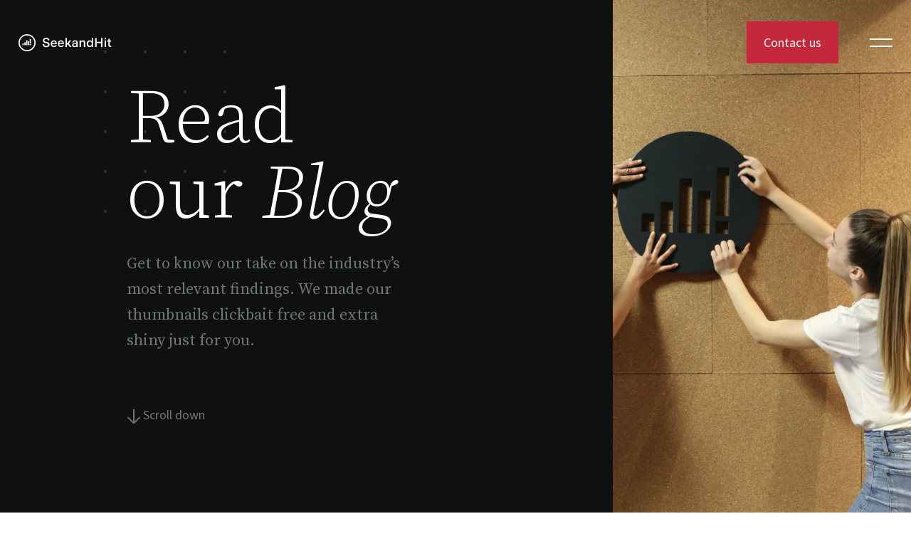

--- FILE ---
content_type: text/html; charset=UTF-8
request_url: https://seekandhit.com/author/marin-aglic/
body_size: 11294
content:

<!DOCTYPE html>
<html>

<head>
  <meta charset="UTF-8" />
  <meta name="viewport" content="width=device-width, initial-scale=1.0" />
  <title>Using Marquez as a lineage tool for Celery￼</title>

  <link rel="preconnect" href="https://fonts.gstatic.com" crossorigin>
  <link rel="preload" href="https://fonts.googleapis.com/css2?family=Source+Sans+Pro:ital@0;1&family=Source+Serif+Pro:ital,wght@0,300;0,400;1,300;1,400&display=swap" as="style">
  <link rel="stylesheet" href="https://fonts.googleapis.com/css2?family=Source+Sans+Pro:ital@0;1&family=Source+Serif+Pro:ital,wght@0,300;0,400;1,300;1,400&display=swap">

  <meta name='robots' content='index, follow, max-image-preview:large, max-snippet:-1, max-video-preview:-1' />

<!-- Google Tag Manager for WordPress by gtm4wp.com -->
<script data-cfasync="false" data-pagespeed-no-defer>
	var gtm4wp_datalayer_name = "dataLayer";
	var dataLayer = dataLayer || [];
</script>
<!-- End Google Tag Manager for WordPress by gtm4wp.com -->
	<!-- This site is optimized with the Yoast SEO plugin v19.3 - https://yoast.com/wordpress/plugins/seo/ -->
	<link rel="canonical" href="https://seekandhit.com/author/marin-aglic/" />
	<meta property="og:locale" content="en_US" />
	<meta property="og:type" content="profile" />
	<meta property="og:title" content="Marin Aglić Čuvić, Author at SeekandHit" />
	<meta property="og:url" content="https://seekandhit.com/author/marin-aglic/" />
	<meta property="og:site_name" content="SeekandHit" />
	<meta property="og:image" content="https://secure.gravatar.com/avatar/73f9b6a73eb2797330786feb1e0b2f71?s=500&d=mm&r=g" />
	<meta name="twitter:card" content="summary_large_image" />
	<meta name="twitter:site" content="@seekandhit" />
	<script type="application/ld+json" class="yoast-schema-graph">{"@context":"https://schema.org","@graph":[{"@type":"WebSite","@id":"https://seekandhit.com/#website","url":"https://seekandhit.com/","name":"SeekandHit","description":"","potentialAction":[{"@type":"SearchAction","target":{"@type":"EntryPoint","urlTemplate":"https://seekandhit.com/?s={search_term_string}"},"query-input":"required name=search_term_string"}],"inLanguage":"en-US"},{"@type":"ProfilePage","@id":"https://seekandhit.com/author/marin-aglic/","url":"https://seekandhit.com/author/marin-aglic/","name":"Marin Aglić Čuvić, Author at SeekandHit","isPartOf":{"@id":"https://seekandhit.com/#website"},"breadcrumb":{"@id":"https://seekandhit.com/author/marin-aglic/#breadcrumb"},"inLanguage":"en-US","potentialAction":[{"@type":"ReadAction","target":["https://seekandhit.com/author/marin-aglic/"]}]},{"@type":"BreadcrumbList","@id":"https://seekandhit.com/author/marin-aglic/#breadcrumb","itemListElement":[{"@type":"ListItem","position":1,"name":"Home","item":"https://seekandhit.com/"},{"@type":"ListItem","position":2,"name":"Archives for Marin Aglić Čuvić"}]},{"@type":"Person","@id":"https://seekandhit.com/#/schema/person/a36564e35a494d2d26762f8b4ab17d2e","name":"Marin Aglić Čuvić","image":{"@type":"ImageObject","inLanguage":"en-US","@id":"https://seekandhit.com/#/schema/person/image/","url":"https://secure.gravatar.com/avatar/73f9b6a73eb2797330786feb1e0b2f71?s=96&d=mm&r=g","contentUrl":"https://secure.gravatar.com/avatar/73f9b6a73eb2797330786feb1e0b2f71?s=96&d=mm&r=g","caption":"Marin Aglić Čuvić"},"mainEntityOfPage":{"@id":"https://seekandhit.com/author/marin-aglic/"}}]}</script>
	<!-- / Yoast SEO plugin. -->


<link rel='dns-prefetch' href='//s.w.org' />
<link rel="alternate" type="application/rss+xml" title="SeekandHit &raquo; Posts by Marin Aglić Čuvić Feed" href="https://seekandhit.com/author/marin-aglic/feed/" />
<link rel='stylesheet' id='wp-block-library-css'  href='https://seekandhit.com/wp-includes/css/dist/block-library/style.min.css?ver=6.0.11' type='text/css' media='all' />
<style id='global-styles-inline-css' type='text/css'>
body{--wp--preset--color--black: #000000;--wp--preset--color--cyan-bluish-gray: #abb8c3;--wp--preset--color--white: #ffffff;--wp--preset--color--pale-pink: #f78da7;--wp--preset--color--vivid-red: #cf2e2e;--wp--preset--color--luminous-vivid-orange: #ff6900;--wp--preset--color--luminous-vivid-amber: #fcb900;--wp--preset--color--light-green-cyan: #7bdcb5;--wp--preset--color--vivid-green-cyan: #00d084;--wp--preset--color--pale-cyan-blue: #8ed1fc;--wp--preset--color--vivid-cyan-blue: #0693e3;--wp--preset--color--vivid-purple: #9b51e0;--wp--preset--gradient--vivid-cyan-blue-to-vivid-purple: linear-gradient(135deg,rgba(6,147,227,1) 0%,rgb(155,81,224) 100%);--wp--preset--gradient--light-green-cyan-to-vivid-green-cyan: linear-gradient(135deg,rgb(122,220,180) 0%,rgb(0,208,130) 100%);--wp--preset--gradient--luminous-vivid-amber-to-luminous-vivid-orange: linear-gradient(135deg,rgba(252,185,0,1) 0%,rgba(255,105,0,1) 100%);--wp--preset--gradient--luminous-vivid-orange-to-vivid-red: linear-gradient(135deg,rgba(255,105,0,1) 0%,rgb(207,46,46) 100%);--wp--preset--gradient--very-light-gray-to-cyan-bluish-gray: linear-gradient(135deg,rgb(238,238,238) 0%,rgb(169,184,195) 100%);--wp--preset--gradient--cool-to-warm-spectrum: linear-gradient(135deg,rgb(74,234,220) 0%,rgb(151,120,209) 20%,rgb(207,42,186) 40%,rgb(238,44,130) 60%,rgb(251,105,98) 80%,rgb(254,248,76) 100%);--wp--preset--gradient--blush-light-purple: linear-gradient(135deg,rgb(255,206,236) 0%,rgb(152,150,240) 100%);--wp--preset--gradient--blush-bordeaux: linear-gradient(135deg,rgb(254,205,165) 0%,rgb(254,45,45) 50%,rgb(107,0,62) 100%);--wp--preset--gradient--luminous-dusk: linear-gradient(135deg,rgb(255,203,112) 0%,rgb(199,81,192) 50%,rgb(65,88,208) 100%);--wp--preset--gradient--pale-ocean: linear-gradient(135deg,rgb(255,245,203) 0%,rgb(182,227,212) 50%,rgb(51,167,181) 100%);--wp--preset--gradient--electric-grass: linear-gradient(135deg,rgb(202,248,128) 0%,rgb(113,206,126) 100%);--wp--preset--gradient--midnight: linear-gradient(135deg,rgb(2,3,129) 0%,rgb(40,116,252) 100%);--wp--preset--duotone--dark-grayscale: url('#wp-duotone-dark-grayscale');--wp--preset--duotone--grayscale: url('#wp-duotone-grayscale');--wp--preset--duotone--purple-yellow: url('#wp-duotone-purple-yellow');--wp--preset--duotone--blue-red: url('#wp-duotone-blue-red');--wp--preset--duotone--midnight: url('#wp-duotone-midnight');--wp--preset--duotone--magenta-yellow: url('#wp-duotone-magenta-yellow');--wp--preset--duotone--purple-green: url('#wp-duotone-purple-green');--wp--preset--duotone--blue-orange: url('#wp-duotone-blue-orange');--wp--preset--font-size--small: 13px;--wp--preset--font-size--medium: 20px;--wp--preset--font-size--large: 36px;--wp--preset--font-size--x-large: 42px;}.has-black-color{color: var(--wp--preset--color--black) !important;}.has-cyan-bluish-gray-color{color: var(--wp--preset--color--cyan-bluish-gray) !important;}.has-white-color{color: var(--wp--preset--color--white) !important;}.has-pale-pink-color{color: var(--wp--preset--color--pale-pink) !important;}.has-vivid-red-color{color: var(--wp--preset--color--vivid-red) !important;}.has-luminous-vivid-orange-color{color: var(--wp--preset--color--luminous-vivid-orange) !important;}.has-luminous-vivid-amber-color{color: var(--wp--preset--color--luminous-vivid-amber) !important;}.has-light-green-cyan-color{color: var(--wp--preset--color--light-green-cyan) !important;}.has-vivid-green-cyan-color{color: var(--wp--preset--color--vivid-green-cyan) !important;}.has-pale-cyan-blue-color{color: var(--wp--preset--color--pale-cyan-blue) !important;}.has-vivid-cyan-blue-color{color: var(--wp--preset--color--vivid-cyan-blue) !important;}.has-vivid-purple-color{color: var(--wp--preset--color--vivid-purple) !important;}.has-black-background-color{background-color: var(--wp--preset--color--black) !important;}.has-cyan-bluish-gray-background-color{background-color: var(--wp--preset--color--cyan-bluish-gray) !important;}.has-white-background-color{background-color: var(--wp--preset--color--white) !important;}.has-pale-pink-background-color{background-color: var(--wp--preset--color--pale-pink) !important;}.has-vivid-red-background-color{background-color: var(--wp--preset--color--vivid-red) !important;}.has-luminous-vivid-orange-background-color{background-color: var(--wp--preset--color--luminous-vivid-orange) !important;}.has-luminous-vivid-amber-background-color{background-color: var(--wp--preset--color--luminous-vivid-amber) !important;}.has-light-green-cyan-background-color{background-color: var(--wp--preset--color--light-green-cyan) !important;}.has-vivid-green-cyan-background-color{background-color: var(--wp--preset--color--vivid-green-cyan) !important;}.has-pale-cyan-blue-background-color{background-color: var(--wp--preset--color--pale-cyan-blue) !important;}.has-vivid-cyan-blue-background-color{background-color: var(--wp--preset--color--vivid-cyan-blue) !important;}.has-vivid-purple-background-color{background-color: var(--wp--preset--color--vivid-purple) !important;}.has-black-border-color{border-color: var(--wp--preset--color--black) !important;}.has-cyan-bluish-gray-border-color{border-color: var(--wp--preset--color--cyan-bluish-gray) !important;}.has-white-border-color{border-color: var(--wp--preset--color--white) !important;}.has-pale-pink-border-color{border-color: var(--wp--preset--color--pale-pink) !important;}.has-vivid-red-border-color{border-color: var(--wp--preset--color--vivid-red) !important;}.has-luminous-vivid-orange-border-color{border-color: var(--wp--preset--color--luminous-vivid-orange) !important;}.has-luminous-vivid-amber-border-color{border-color: var(--wp--preset--color--luminous-vivid-amber) !important;}.has-light-green-cyan-border-color{border-color: var(--wp--preset--color--light-green-cyan) !important;}.has-vivid-green-cyan-border-color{border-color: var(--wp--preset--color--vivid-green-cyan) !important;}.has-pale-cyan-blue-border-color{border-color: var(--wp--preset--color--pale-cyan-blue) !important;}.has-vivid-cyan-blue-border-color{border-color: var(--wp--preset--color--vivid-cyan-blue) !important;}.has-vivid-purple-border-color{border-color: var(--wp--preset--color--vivid-purple) !important;}.has-vivid-cyan-blue-to-vivid-purple-gradient-background{background: var(--wp--preset--gradient--vivid-cyan-blue-to-vivid-purple) !important;}.has-light-green-cyan-to-vivid-green-cyan-gradient-background{background: var(--wp--preset--gradient--light-green-cyan-to-vivid-green-cyan) !important;}.has-luminous-vivid-amber-to-luminous-vivid-orange-gradient-background{background: var(--wp--preset--gradient--luminous-vivid-amber-to-luminous-vivid-orange) !important;}.has-luminous-vivid-orange-to-vivid-red-gradient-background{background: var(--wp--preset--gradient--luminous-vivid-orange-to-vivid-red) !important;}.has-very-light-gray-to-cyan-bluish-gray-gradient-background{background: var(--wp--preset--gradient--very-light-gray-to-cyan-bluish-gray) !important;}.has-cool-to-warm-spectrum-gradient-background{background: var(--wp--preset--gradient--cool-to-warm-spectrum) !important;}.has-blush-light-purple-gradient-background{background: var(--wp--preset--gradient--blush-light-purple) !important;}.has-blush-bordeaux-gradient-background{background: var(--wp--preset--gradient--blush-bordeaux) !important;}.has-luminous-dusk-gradient-background{background: var(--wp--preset--gradient--luminous-dusk) !important;}.has-pale-ocean-gradient-background{background: var(--wp--preset--gradient--pale-ocean) !important;}.has-electric-grass-gradient-background{background: var(--wp--preset--gradient--electric-grass) !important;}.has-midnight-gradient-background{background: var(--wp--preset--gradient--midnight) !important;}.has-small-font-size{font-size: var(--wp--preset--font-size--small) !important;}.has-medium-font-size{font-size: var(--wp--preset--font-size--medium) !important;}.has-large-font-size{font-size: var(--wp--preset--font-size--large) !important;}.has-x-large-font-size{font-size: var(--wp--preset--font-size--x-large) !important;}
</style>
<link rel='stylesheet' id='snh_theme-css'  href='https://seekandhit.com/wp-content/themes/seekandhit-optimized/dist/3e4aabe1.css?ver=6.0.11' type='text/css' media='' />
<link rel='stylesheet' id='snh_theme-addon-css-css'  href='https://seekandhit.com/wp-content/themes/seekandhit-optimized/styles/addon.css?ver=6.0.11' type='text/css' media='all' />
<link rel='stylesheet' id='hcb-style-css'  href='https://seekandhit.com/wp-content/plugins/highlighting-code-block/build/css/hcb--light.css?ver=2.0.1' type='text/css' media='all' />
<style id='hcb-style-inline-css' type='text/css'>
:root{--hcb--fz--base: 14px}:root{--hcb--fz--mobile: 13px}:root{--hcb--ff:Menlo, Consolas, "Hiragino Kaku Gothic ProN", "Hiragino Sans", Meiryo, sans-serif;}
</style>
<script type='text/javascript' src='https://seekandhit.com/wp-includes/js/jquery/jquery.min.js?ver=3.6.0' id='jquery-core-js'></script>
<script type='text/javascript' src='https://seekandhit.com/wp-includes/js/jquery/jquery-migrate.min.js?ver=3.3.2' id='jquery-migrate-js'></script>
<link rel="https://api.w.org/" href="https://seekandhit.com/wp-json/" /><link rel="alternate" type="application/json" href="https://seekandhit.com/wp-json/wp/v2/users/32" /><link rel="EditURI" type="application/rsd+xml" title="RSD" href="https://seekandhit.com/xmlrpc.php?rsd" />
<link rel="wlwmanifest" type="application/wlwmanifest+xml" href="https://seekandhit.com/wp-includes/wlwmanifest.xml" /> 
<meta name="generator" content="WordPress 6.0.11" />
<meta name="generator" content="WPML ver:4.5.8 stt:22,1;" />

<!-- Google Tag Manager for WordPress by gtm4wp.com -->
<!-- GTM Container placement set to off -->
<script data-cfasync="false" data-pagespeed-no-defer type="text/javascript">
	var dataLayer_content = {"pageTitle":"Marin Aglić Čuvić, Author at SeekandHit","pagePostType":"post","pagePostType2":"author-post","pagePostAuthorID":32,"pagePostAuthor":"Marin Aglić Čuvić","postCountOnPage":4,"postCountTotal":4};
	dataLayer.push( dataLayer_content );
</script>
<script data-cfasync="false" data-pagespeed-no-defer type="text/javascript">
	console.warn && console.warn("[GTM4WP] Google Tag Manager container code placement set to OFF !!!");
	console.warn && console.warn("[GTM4WP] Data layer codes are active but GTM container must be loaded using custom coding !!!");
</script>
<!-- End Google Tag Manager for WordPress by gtm4wp.com --><link rel="icon" href="https://seekandhit.com/wp-content/uploads/2020/11/cropped-seekandhit-512x512-1-32x32.png" sizes="32x32" />
<link rel="icon" href="https://seekandhit.com/wp-content/uploads/2020/11/cropped-seekandhit-512x512-1-192x192.png" sizes="192x192" />
<link rel="apple-touch-icon" href="https://seekandhit.com/wp-content/uploads/2020/11/cropped-seekandhit-512x512-1-180x180.png" />
<meta name="msapplication-TileImage" content="https://seekandhit.com/wp-content/uploads/2020/11/cropped-seekandhit-512x512-1-270x270.png" />
		<style type="text/css" id="wp-custom-css">
			
/* If padding is also an issue */
.blog-article {
  padding: 0 !important; /* Removes padding and ensures that this rule takes precedence */
}

/* Specific to paragraphs if they have their own padding/margin */
.blog-article p {
  margin: 0 !important; /* Removes margin from paragraphs */
  padding: 0 !important; /* Removes padding from paragraphs */
}





/* Base styles for the wp-block-table */
figure.wp-block-table {
  overflow-x: auto; /* Enables horizontal scrolling on small screens */
  display: block; /* Needed to apply margin to a table */
  margin: 1em auto 1em; /* Adds space above and centers the table, change the first 1em to the space you want */
  max-width: 100%; /* Maximum width is the full width of the containing element */
  box-sizing: border-box; /* Makes sure padding and border are included in the width */
}

/* Styles for the table within the figure */
figure.wp-block-table table {
  width: auto; /* Sets the width of the table to be as wide as its content, up to the max-width */
  max-width: 100%; /* Ensures the table does not exceed the width of its container */
  border-collapse: collapse; /* Collapses cell borders */
}

/* Styles for table cells */
figure.wp-block-table th,
figure.wp-block-table td {
  font-family: inherit;
  font-size: 20px;
  line-height: 40px;
  padding: 0.5em;
  text-align: center;
  border: 1px solid #ddd; /* Adds a light border to the cells */
  box-sizing: border-box; /* Ensures padding is part of the width */
}

/* Align text in the first column to the left */
figure.wp-block-table td:first-child,
figure.wp-block-table th:first-child {
  text-align: left;
}

/* Adjustments for smaller screens: tablets */
@media screen and (max-width: 768px) {
  figure.wp-block-table th,
  figure.wp-block-table td {
    font-size: 18px; /* Smaller font size for tablets */
    padding: 0.4em; /* Smaller padding for tablets */
  }
}

/* Adjustments for smaller screens: mobile phones */
@media screen and (max-width: 480px) {
  figure.wp-block-table th,
  figure.wp-block-table td {
    font-size: 16px; /* Even smaller font size for mobile phones */
    padding: 0.3em; /* Even smaller padding for mobile phones */
  }
}


		</style>
		
  <meta name="description" content="To track task relationships and enhance data lineage visualization, our martech-automation engineer, Marin, recently explored integrating Celery with Marquez using the OpenLineage Python package." />
  <link rel="apple-touch-icon-precomposed" sizes="57x57" href="https://seekandhit.com/wp-content/themes/seekandhit-optimized/images/favicon/apple-touch-icon-57x57.png">
  <link rel="apple-touch-icon-precomposed" sizes="114x114" href="https://seekandhit.com/wp-content/themes/seekandhit-optimized/images/favicon/apple-touch-icon-114x114.png">
  <link rel="apple-touch-icon-precomposed" sizes="72x72" href="https://seekandhit.com/wp-content/themes/seekandhit-optimized/images/favicon/apple-touch-icon-72x72.png">
  <link rel="apple-touch-icon-precomposed" sizes="144x144" href="https://seekandhit.com/wp-content/themes/seekandhit-optimized/images/favicon/apple-touch-icon-144x144.png">
  <link rel="apple-touch-icon-precomposed" sizes="120x120" href="https://seekandhit.com/wp-content/themes/seekandhit-optimized/images/favicon/apple-touch-icon-120x120.png">
  <link rel="apple-touch-icon-precomposed" sizes="152x152" href="https://seekandhit.com/wp-content/themes/seekandhit-optimized/images/favicon/apple-touch-icon-152x152.png">
  <link rel="icon" type="image/png" href="https://seekandhit.com/wp-content/themes/seekandhit-optimized/images/favicon/favicon-32x32.png" sizes="32x32">
  <link rel="icon" type="image/png" href="https://seekandhit.com/wp-content/themes/seekandhit-optimized/images/favicon/favicon-16x16.png" sizes="16x16">
  <meta name="msapplication-TileColor" content="#0f1110">
  <meta name="theme-color" content="#0f1110">
  <meta name="msapplication-TileImage" content="https://seekandhit.com/wp-content/themes/seekandhit-optimized/images/favicon/mstile-144x144.png">
  <link rel="manifest" crossorigin="use-credentials" href="https://seekandhit.com/wp-content/themes/seekandhit-optimized/manifest.json">
  <link rel="icon" href="https://seekandhit.com/wp-content/themes/seekandhit-optimized/images/favicon/favicon.ico?v=2" type="image/x-icon" />
  <!-- Google Tag Manager -->
  <script>
    (function(w,d,s,l,i){w[l]=w[l]||[];w[l].push({'gtm.start':
    new Date().getTime(),event:'gtm.js'});var f=d.getElementsByTagName(s)[0],
    j=d.createElement(s),dl=l!='dataLayer'?'&l='+l:'';j.async=true;j.src=
    'https://www.googletagmanager.com/gtm.js?id='+i+dl;f.parentNode.insertBefore(j,f);
    })(window,document,'script','dataLayer','GTM-MS6JJN3');
  </script>
  <!-- End Google Tag Manager -->
  <meta property="og:url" content="https://seekandhit.com/author/marin-aglic" />
  <meta property="og:type" content="article" />
  <meta property="og:title" content="Using Marquez as a lineage tool for Celery￼" />
  <meta property="og:description" content="To track task relationships and enhance data lineage visualization, our martech-automation engineer, Marin, recently explored integrating Celery with Marquez using the OpenLineage Python package." />
      <meta property="og:image" content="https://seekandhit.com/wp-content/uploads/2022/12/2.jpg" />
    <script src="https://www.google.com/recaptcha/api.js" async defer></script>
  <script>
    window.addEventListener("load", function() {
      loadForms('https://seekandhit.com');
    });
  </script>
  <meta name="google-site-verification" content="sm8HnHl6JSLvVf8EVnn9syGT-fIGmlSnFWVojogRk3c" />
  <!-- Start VWO Async SmartCode -->
  <link rel="preconnect" href="https://dev.visualwebsiteoptimizer.com" />
  <script type='text/javascript' id='vwoCode'>
  window._vwo_code || (function() {
  var account_id=983559,
  version=2.1,
  settings_tolerance=2000,
  hide_element='body',
  hide_element_style = 'opacity:0 !important;filter:alpha(opacity=0) !important;background:none !important;transition:none !important;',
  /* DO NOT EDIT BELOW THIS LINE */
  f=false,w=window,d=document,v=d.querySelector('#vwoCode'),cK='_vwo_'+account_id+'_settings',cc={};try{var c=JSON.parse(localStorage.getItem('_vwo_'+account_id+'_config'));cc=c&&typeof c==='object'?c:{}}catch(e){}var stT=cc.stT==='session'?w.sessionStorage:w.localStorage;code={nonce:v&&v.nonce,use_existing_jquery:function(){return typeof use_existing_jquery!=='undefined'?use_existing_jquery:undefined},library_tolerance:function(){return typeof library_tolerance!=='undefined'?library_tolerance:undefined},settings_tolerance:function(){return cc.sT||settings_tolerance},hide_element_style:function(){return'{'+(cc.hES||hide_element_style)+'}'},hide_element:function(){if(performance.getEntriesByName('first-contentful-paint')[0]){return''}return typeof cc.hE==='string'?cc.hE:hide_element},getVersion:function(){return version},finish:function(e){if(!f){f=true;var t=d.getElementById('_vis_opt_path_hides');if(t)t.parentNode.removeChild(t);if(e)(new Image).src='https://dev.visualwebsiteoptimizer.com/ee.gif?a='+account_id+e}},finished:function(){return f},addScript:function(e){var t=d.createElement('script');t.type='text/javascript';if(e.src){t.src=e.src}else{t.text=e.text}v&&t.setAttribute('nonce',v.nonce);d.getElementsByTagName('head')[0].appendChild(t)},load:function(e,t){var n=this.getSettings(),i=d.createElement('script'),r=this;t=t||{};if(n){i.textContent=n;d.getElementsByTagName('head')[0].appendChild(i);if(!w.VWO||VWO.caE){stT.removeItem(cK);r.load(e)}}else{var o=new XMLHttpRequest;o.open('GET',e,true);o.withCredentials=!t.dSC;o.responseType=t.responseType||'text';o.onload=function(){if(t.onloadCb){return t.onloadCb(o,e)}if(o.status===200||o.status===304){_vwo_code.addScript({text:o.responseText})}else{_vwo_code.finish('&e=loading_failure:'+e)}};o.onerror=function(){if(t.onerrorCb){return t.onerrorCb(e)}_vwo_code.finish('&e=loading_failure:'+e)};o.send()}},getSettings:function(){try{var e=stT.getItem(cK);if(!e){return}e=JSON.parse(e);if(Date.now()>e.e){stT.removeItem(cK);return}return e.s}catch(e){return}},init:function(){if(d.URL.indexOf('__vwo_disable__')>-1)return;var e=this.settings_tolerance();w._vwo_settings_timer=setTimeout(function(){_vwo_code.finish();stT.removeItem(cK)},e);var t;if(this.hide_element()!=='body'){t=d.createElement('style');var n=this.hide_element(),i=n?n+this.hide_element_style():'',r=d.getElementsByTagName('head')[0];t.setAttribute('id','_vis_opt_path_hides');v&&t.setAttribute('nonce',v.nonce);t.setAttribute('type','text/css');if(t.styleSheet)t.styleSheet.cssText=i;else t.appendChild(d.createTextNode(i));r.appendChild(t)}else{t=d.getElementsByTagName('head')[0];var i=d.createElement('div');i.style.cssText='z-index: 2147483647 !important;position: fixed !important;left: 0 !important;top: 0 !important;width: 100% !important;height: 100% !important;background: white !important;';i.setAttribute('id','_vis_opt_path_hides');i.classList.add('_vis_hide_layer');t.parentNode.insertBefore(i,t.nextSibling)}var o=window._vis_opt_url||d.URL,s='https://dev.visualwebsiteoptimizer.com/j.php?a='+account_id+'&u='+encodeURIComponent(o)+'&vn='+version;if(w.location.search.indexOf('_vwo_xhr')!==-1){this.addScript({src:s})}else{this.load(s+'&x=true')}}};w._vwo_code=code;code.init();})();
  </script>
  <!-- End VWO Async SmartCode -->
</head>

<body>
  <div class="cursor cursor--read-more">
    <div class="cursor-text">
      <span>Read</span><span>more</span>    </div>
  </div>

  <div class="cursor cursor--read-more-opaque">
    <div class="cursor-text">
      <span>Read</span><span>more</span>    </div>
  </div>

  <div class="cursor cursor--read-more-large">
    <div class="cursor-text">
      <span>Read</span><span>more</span>    </div>
  </div>

  <div class="cursor cursor--arrow">
    <div class="cursor-text">
      <img src="https://seekandhit.com/wp-content/themes/seekandhit-optimized/images/hover-arrow.svg" alt="arrows" />
    </div>
  </div>

  <div class="cursor cursor--arrows">
    <div class="cursor-text">
      <img src="https://seekandhit.com/wp-content/themes/seekandhit-optimized/images/hover-arrows.svg" alt="arrows" />
    </div>
  </div>

  <div class="cursor cursor--arrows-opaque">
    <div class="cursor-text">
      <img src="https://seekandhit.com/wp-content/themes/seekandhit-optimized/images/hover-arrows.svg" alt="arrows" />
    </div>
  </div>

  <div class="cursor cursor--watch-video">
    <div class="cursor-text">
      <span>Watch</span><span>video</span>    </div>
  </div>

  <div class="cursor cursor--visit-blog">
    <div class="cursor-text">
      <span>Visit</span><span>blog</span>    </div>
  </div>

  <div class="cursor cursor--visit-services">
    <div class="cursor-text">
      <span>Visit</span><span>services</span>    </div>
  </div>

  <div class="cursor cursor--visit-work">
    <div class="cursor-text">
      <span>Visit</span><span>work</span>    </div>
  </div>
  <nav class="nav">
    <input type="checkbox" name="nav__toggle" id="nav__toggle" />
    <div class="nav__bar">
      <div class="logo__wrapper">
        <a href="https://seekandhit.com">
          <img id="logo-icon" src="https://seekandhit.com/wp-content/themes/seekandhit-optimized/images/icons/logo.svg" alt="logo" />
          <img id="logo-text" src="https://seekandhit.com/wp-content/themes/seekandhit-optimized/images/icons/logo-text.svg" alt="logo" />
        </a>
      </div>
      <div class="nav__actions">
        <div class="menu-navigation-buttons-container"><ul id="menu-navigation-buttons" class="menu"><li id="menu-item-814" class="menu-item menu-item-type-post_type menu-item-object-page menu-item-814"><a href="https://seekandhit.com/contact/">Contact us</a></li>
</ul></div>
        <label class="button button--red button__close__nav" for="nav__toggle">
          Close
        </label>
        <label class="hamburger" for="nav__toggle">
          <span class="hamburger__line"></span>
          <span class="hamburger__line"></span>
        </label>
      </div>
    </div>
    <div class="nav__menu">
      <div class="nav__list__wrapper">
        <ul class="nav__list">
          <div class="wp-block-lazyblock-meta-navigation-item lazyblock-meta-navigation-item-PBfU0">

<li class="nav__list__item">
  <div class="hover-container--visit-blog">
    <a href=https://seekandhit.com/blog class="nav__item__text title--large">
      Blog    </a>
  </div>

  
    <a href=https://seekandhit.com/blog class="nav__image__link hover-container--visit-blog">
      <img src=https://seekandhit.com/wp-content/uploads/2020/11/read-our-blog-1-1.jpg class="nav__image" alt=Blog />
    </a>

  
</li></div>

<div class="wp-block-lazyblock-meta-navigation-item lazyblock-meta-navigation-item-Z10k7oj">

<li class="nav__list__item">
  <div class="hover-container--visit-services">
    <a href=https://seekandhit.com/services class="nav__item__text title--large">
      Services    </a>
  </div>

  
    <a href=https://seekandhit.com/services class="nav__image__link hover-container--visit-services">
      <img src=https://seekandhit.com/wp-content/uploads/2020/11/IMG_0738-2.jpg class="nav__image" alt=Services />
    </a>

  
</li></div>

<div class="wp-block-lazyblock-meta-navigation-item lazyblock-meta-navigation-item-Z1ThoYb">

<li class="nav__list__item">
  <div class="hover-container--visit-work">
    <a href=https://seekandhit.com/work class="nav__item__text title--large">
      Work    </a>
  </div>

  
    <a href=https://seekandhit.com/work class="nav__image__link hover-container--visit-work">
      <img src=https://seekandhit.com/wp-content/uploads/2020/10/menu-image.png class="nav__image" alt=Work />
    </a>

  
</li></div>        </ul>
      </div>

      <div class="menu-menu-secondary-container"><ul id="menu-menu-secondary" class="menu"><li id="menu-item-823" class="menu-item menu-item-type-post_type menu-item-object-page menu-item-823"><a href="https://seekandhit.com/about/">About</a></li>
<li id="menu-item-821" class="menu-item menu-item-type-post_type menu-item-object-page menu-item-821"><a href="https://seekandhit.com/careers/">Careers</a></li>
<li id="menu-item-822" class="menu-item menu-item-type-post_type menu-item-object-page menu-item-822"><a href="https://seekandhit.com/contact/">Contact</a></li>
</ul></div>    </div>

    <div class="actions--mobile">
      <div class="menu-navigation-buttons-container"><ul id="menu-navigation-buttons-1" class="menu"><li class="menu-item menu-item-type-post_type menu-item-object-page menu-item-814"><a href="https://seekandhit.com/contact/">Contact us</a></li>
</ul></div>    </div>

    <div class="cookie-notice">
      <div class="cookie-notice__wrapper contained">
        <input type="checkbox" name="cookie-notice__toggle" id="cookie-notice__toggle" />
        <div>
          <p class="text--alt">
            We're collecting some data during your visit... that's literally our job.          </p>
        </div>
        <button class="button button--green cookie-notice__button">
          <p class="desktop">
            Yes, fine by me          </p>
          <p class="mobile">
            Fine          </p>
        </button>
      </div>
    </div>
  </nav>


<!-- HEADERS/HEADER_SPLIT -->

<div class="header-split__container">
  <header class="header header-split">
    <div class="header-split__inner-container contained">
      <span class="header__top header-split__top"></span>
      <div class="header__text header-split__text title--large">
        <img src="https://seekandhit.com/wp-content/themes/seekandhit-optimized/images/dots-gray-4x5.svg" class="header__dots--4x5 header-split__dots--4x5" alt="dots" />
        <img src="https://seekandhit.com/wp-content/themes/seekandhit-optimized/images/dots-gray-4x6.svg" class="header__dots--4x6 header-split__dots--4x6" alt="dots" />
        <span class="header__tag header-split__tag"></span>
        <h1 class="title--large header__title header-split__title">
          Read our <i class="header-split__title--italic">Blog</i>
        </h1>
        <h4 class="h4 header-subtitle header-split__subtitle">
          Get to know our take on the industry’s most relevant findings. We made our thumbnails clickbait free and extra shiny just for you.
        </h4>
      </div>
      <div class="header__bottom header-split__bottom">
        <img src="https://seekandhit.com/wp-content/themes/seekandhit-optimized/images/header-arrow-icon-grey.svg" class="header-split__arrow" alt="arrow down" />
        <span class="bottom__label text--main">Scroll down</span>
      </div>
    </div>
  </header>
  <div class="header-split__right">
    <img src="https://seekandhit.com/wp-content/uploads/2020/10/header-blog-background.png" class="header-split__background" alt="blog" />
  </div>
</div>

<!-- SHOWCASE/LIST -->

<div class="showcase__list">
  <div class="showcase__list__wrapper contained">
    <h2 class="title--medium">Fresh from our Office</h2>

    <div class="showcase__filtering__wrapper">
      <ul class="showcase__filtering">
        <li>
          <a class="h5 showcase__filter showcase__filter--selected" href="/wordpress/blog">
            All
          </a>
        </li>

        <li><a class="h5 showcase__filter" href="https://seekandhit.com/category/advertising/">Advertising</a></li><li><a class="h5 showcase__filter" href="https://seekandhit.com/category/analytics/">Analytics</a></li><li><a class="h5 showcase__filter" href="https://seekandhit.com/category/campaign-automation/">Campaign Automation</a></li><li><a class="h5 showcase__filter" href="https://seekandhit.com/category/case-study/">Case study</a></li><li><a class="h5 showcase__filter" href="https://seekandhit.com/category/digital-strategy/">Digital Strategy</a></li><li><a class="h5 showcase__filter" href="https://seekandhit.com/category/engineering/">Engineering</a></li><li><a class="h5 showcase__filter" href="https://seekandhit.com/category/events/">Events</a></li><li><a class="h5 showcase__filter" href="https://seekandhit.com/category/professional-data/">Professional Data</a></li><li><a class="h5 showcase__filter" href="https://seekandhit.com/category/project-management/">Project management</a></li><li><a class="h5 showcase__filter" href="https://seekandhit.com/category/seekandhit-related/">SeekandHit</a></li><li><a class="h5 showcase__filter" href="https://seekandhit.com/category/tracking/">Tracking</a></li><li><a class="h5 showcase__filter" href="https://seekandhit.com/category/user-and-site-analysis/">User and Site Analysis</a></li>
      </ul>
    </div>

    
      <div class="showcase">

                  
                      <!-- SHOWCASE ITEM FULL -->

            <a href="https://seekandhit.com/seekandhit-related/weve-become-a-google-tag-manager-partner/" class="showcase__item showcase__item--full hover-container--read-more">
              <article>
                <img src=https://seekandhit.com/wp-content/uploads/2020/12/IMG_4537.jpg alt=We&#8217;ve Become a Google Tag Manager Partner class="showcase__image" />

                <div class="showcase__item__content">
                  <h3 class="showcase__title h1">
                    We&#8217;ve Become a Google Tag Manager Partner                  </h3>
                  <p class="showcase__description text--alt">
                    We’re excited to announce that SeekandHit has officially become a Google Tag Manager Partner, joining the Google Marketing Platform Partner Program.                  </p>
                  <div class="showcase__item__tag"><div class="default"><div class="dot dot--red"></div><p class="text--main">Analytics</p></div><div class="default"><div class="dot dot--red"></div><p class="text--main">SeekandHit</p></div><div class="default"><div class="dot dot--red"></div><p class="text--main">Tracking</p></div><div class="default"><div class="dot dot--red"></div><p class="text--main">User and Site Analysis</p></div></div>                </div>
              </article>
            </a>

          
                  
                      <!-- SHOWCASE ITEM BASE/TEXT/IMAGE -->

            <a href="https://seekandhit.com/advertising/marketing-weekly-digest-blog-2/" class="showcase__item hover-animation-container hover-container--read-more ">
              <article>
                                  <div class="image-container">
                    <img src=https://seekandhit.com/wp-content/uploads/2025/12/Copy-of-podcast-Instagram-Post-45.jpg alt=Marketing Weekly Digest Blog #2 class="showcase__image" />
                    <div>
                                              <h3 class="showcase__title h4">
                          Marketing Weekly Digest Blog #2                        </h3>
                      
                    
                    <div class="showcase__item__tag"><div class="default"><div class="dot dot--red"></div><p class="text--main">Advertising</p></div></div>
              </article>
            </a>

          
                  
                      <!-- SHOWCASE ITEM BASE/TEXT/IMAGE -->

            <a href="https://seekandhit.com/case-study/beyond-loyalty-a-decade-of-data-creativity-and-growth/" class="showcase__item hover-animation-container hover-container--read-more ">
              <article>
                                  <div class="image-container">
                    <img src=https://seekandhit.com/wp-content/uploads/2025/11/SomoBorac-valamar-2025.jpg alt=Beyond Loyalty: A Decade of Data, Creativity, and Growth class="showcase__image" />
                    <div>
                                              <h3 class="showcase__title h4">
                          Beyond Loyalty: A Decade of Data, Creativity, and Growth                        </h3>
                      
                    
                    <div class="showcase__item__tag"><div class="default"><div class="dot dot--red"></div><p class="text--main">Advertising</p></div><div class="default"><div class="dot dot--red"></div><p class="text--main">Case study</p></div><div class="default"><div class="dot dot--red"></div><p class="text--main">SeekandHit</p></div></div>
              </article>
            </a>

          
                  
                      <!-- SHOWCASE ITEM BASE/TEXT/IMAGE -->

            <a href="https://seekandhit.com/advertising/full-advantage-conference-key-insights-from-microsoft-advertising-in-croatia/" class="showcase__item hover-animation-container hover-container--read-more ">
              <article>
                                  <div class="image-container">
                    <img src=https://seekandhit.com/wp-content/uploads/2025/10/IMG_1166-scaled-e1761655354524.jpeg alt=Full Advantage Conference: Key Insights from Microsoft Advertising in Croatia class="showcase__image" />
                    <div>
                                              <h3 class="showcase__title h4">
                          Full Advantage Conference: Key Insights from Microsoft Advertising in Croatia                        </h3>
                      
                    
                    <div class="showcase__item__tag"><div class="default"><div class="dot dot--red"></div><p class="text--main">Advertising</p></div><div class="default"><div class="dot dot--red"></div><p class="text--main">Events</p></div><div class="default"><div class="dot dot--red"></div><p class="text--main">SeekandHit</p></div></div>
              </article>
            </a>

          
                  
                      <!-- SHOWCASE ITEM BASE/TEXT/IMAGE -->

            <a href="https://seekandhit.com/advertising/valamar-case-featured-in-new-croatian-university-marketing-textbook/" class="showcase__item hover-animation-container hover-container--read-more ">
              <article>
                                  <div class="image-container">
                    <img src=https://seekandhit.com/wp-content/uploads/2025/10/IMG_0864-Large.jpeg alt=Valamar Case Featured in New Croatian University Marketing Textbook class="showcase__image" />
                    <div>
                                              <h3 class="showcase__title h4">
                          Valamar Case Featured in New Croatian University Marketing Textbook                        </h3>
                      
                    
                    <div class="showcase__item__tag"><div class="default"><div class="dot dot--red"></div><p class="text--main">Advertising</p></div><div class="default"><div class="dot dot--red"></div><p class="text--main">Case study</p></div><div class="default"><div class="dot dot--red"></div><p class="text--main">SeekandHit</p></div></div>
              </article>
            </a>

          
                  
                      <!-- SHOWCASE ITEM BASE/TEXT/IMAGE -->

            <a href="https://seekandhit.com/seekandhit-related/success-story-seekandhit-awarded-with-zlatna-kuna-award/" class="showcase__item hover-animation-container hover-container--read-more ">
              <article>
                                  <div class="image-container">
                    <img src=https://seekandhit.com/wp-content/uploads/2025/09/30242931.webp alt=Success Story: SeekandHit Awarded with Zlatna Kuna Award class="showcase__image" />
                    <div>
                                              <h3 class="showcase__title h4">
                          Success Story: SeekandHit Awarded with Zlatna Kuna Award                        </h3>
                      
                    
                    <div class="showcase__item__tag"><div class="default"><div class="dot dot--red"></div><p class="text--main">SeekandHit</p></div></div>
              </article>
            </a>

          
                  
                      <!-- SHOWCASE ITEM BASE/TEXT/IMAGE -->

            <a href="https://seekandhit.com/seekandhit-related/weve-been-recognized-as-a-top-workplace-2025/" class="showcase__item hover-animation-container hover-container--read-more ">
              <article>
                                  <div class="image-container">
                    <img src=https://seekandhit.com/wp-content/uploads/2025/09/IMG_7015-Large.jpeg alt=We&#8217;ve been recognized as a Top Workplace 2025 class="showcase__image" />
                    <div>
                                              <h3 class="showcase__title h4">
                          We&#8217;ve been recognized as a Top Workplace 2025                        </h3>
                      
                    
                    <div class="showcase__item__tag"><div class="default"><div class="dot dot--red"></div><p class="text--main">SeekandHit</p></div></div>
              </article>
            </a>

          
                  
                      <!-- SHOWCASE ITEM BASE/TEXT/IMAGE -->

            <a href="https://seekandhit.com/advertising/full-advantage-zagreb/" class="showcase__item hover-animation-container hover-container--read-more ">
              <article>
                                  <div class="image-container">
                    <img src=https://seekandhit.com/wp-content/uploads/2025/09/SM-banner_HR_EN_16.10.1025.png alt=Microsoft Advertising: Join Full Advantage Zagreb class="showcase__image" />
                    <div>
                                              <h3 class="showcase__title h4">
                          Microsoft Advertising: Join Full Advantage Zagreb                        </h3>
                      
                    
                    <div class="showcase__item__tag"><div class="default"><div class="dot dot--red"></div><p class="text--main">Advertising</p></div><div class="default"><div class="dot dot--red"></div><p class="text--main">Events</p></div><div class="default"><div class="dot dot--red"></div><p class="text--main">SeekandHit</p></div></div>
              </article>
            </a>

          
                  
                      <!-- SHOWCASE ITEM BASE/TEXT/IMAGE -->

            <a href="https://seekandhit.com/advertising/highlights-dk2025/" class="showcase__item hover-animation-container hover-container--read-more ">
              <article>
                                  <div class="image-container">
                    <img src=https://seekandhit.com/wp-content/uploads/2025/05/dk_dodjela-025-EME-170525-scaled.jpeg alt=Highlights from DK2025 class="showcase__image" />
                    <div>
                                              <h3 class="showcase__title h4">
                          Highlights from DK2025                        </h3>
                      
                    
                    <div class="showcase__item__tag"><div class="default"><div class="dot dot--red"></div><p class="text--main">Advertising</p></div></div>
              </article>
            </a>

          
                  
                      <!-- SHOWCASE ITEM BASE/TEXT/IMAGE -->

            <a href="https://seekandhit.com/engineering/12345678-its-time-to-say-goodbye-to-passwords-forever/" class="showcase__item hover-animation-container hover-container--read-more ">
              <article>
                                  <div class="image-container">
                    <img src=https://seekandhit.com/wp-content/uploads/2025/02/IMG_8163-scaled.jpg alt=12345678? It’s Time to Say Goodbye to Passwords Forever class="showcase__image" />
                    <div>
                                              <h3 class="showcase__title h4">
                          12345678? It’s Time to Say Goodbye to Passwords Forever                        </h3>
                      
                    
                    <div class="showcase__item__tag"><div class="default"><div class="dot dot--red"></div><p class="text--main">Engineering</p></div></div>
              </article>
            </a>

          
                  
                      <!-- SHOWCASE ITEM BASE/TEXT/IMAGE -->

            <a href="https://seekandhit.com/events/our-first-employee-exchange-gaining-insights-and-building-connections/" class="showcase__item hover-animation-container hover-container--read-more ">
              <article>
                                  <div class="image-container">
                    <img src=https://seekandhit.com/wp-content/uploads/2025/02/EEE1_WP-scaled.jpg alt=Our First Employee Exchange: Gaining Insights and Building Connections class="showcase__image" />
                    <div>
                                              <h3 class="showcase__title h4">
                          Our First Employee Exchange: Gaining Insights and Building Connections                        </h3>
                      
                    
                    <div class="showcase__item__tag"><div class="default"><div class="dot dot--red"></div><p class="text--main">Advertising</p></div><div class="default"><div class="dot dot--red"></div><p class="text--main">Events</p></div><div class="default"><div class="dot dot--red"></div><p class="text--main">SeekandHit</p></div></div>
              </article>
            </a>

          
                  
                      <!-- SHOWCASE ITEM BASE/TEXT/IMAGE -->

            <a href="https://seekandhit.com/analytics/unraveling-data-discrepancies-between-google-ads-and-ga4%ef%bf%bc/" class="showcase__item hover-animation-container hover-container--read-more ">
              <article>
                                  <div class="image-container">
                    <img src=https://seekandhit.com/wp-content/uploads/2025/01/IMG_4627-Large-e1736938833447.jpeg alt=Unraveling data discrepancies between Google Ads and GA4￼ class="showcase__image" />
                    <div>
                                              <h3 class="showcase__title h4">
                          Unraveling data discrepancies between Google Ads and GA4￼                        </h3>
                      
                    
                    <div class="showcase__item__tag"><div class="default"><div class="dot dot--red"></div><p class="text--main">Advertising</p></div><div class="default"><div class="dot dot--red"></div><p class="text--main">Analytics</p></div><div class="default"><div class="dot dot--red"></div><p class="text--main">Tracking</p></div></div>
              </article>
            </a>

          
                  
                      <!-- SHOWCASE ITEM BASE/TEXT/IMAGE -->

            <a href="https://seekandhit.com/advertising/last-minute-holiday-campaigns-on-meta-to-maximize-results/" class="showcase__item hover-animation-container hover-container--read-more ">
              <article>
                                  <div class="image-container">
                    <img src=https://seekandhit.com/wp-content/uploads/2024/12/IMG_4812-preview-scaled.jpeg alt=Last-Minute Holiday Campaigns on Meta to Maximize Results: class="showcase__image" />
                    <div>
                                              <h3 class="showcase__title h4">
                          Last-Minute Holiday Campaigns on Meta to Maximize Results:                        </h3>
                      
                    
                    <div class="showcase__item__tag"><div class="default"><div class="dot dot--red"></div><p class="text--main">Advertising</p></div></div>
              </article>
            </a>

          
                  
                      <!-- SHOWCASE ITEM BASE/TEXT/IMAGE -->

            <a href="https://seekandhit.com/advertising/5-marketing-insights-from-web-summit-lisbon/" class="showcase__item hover-animation-container hover-container--read-more ">
              <article>
                                  <div class="image-container">
                    <img src=https://seekandhit.com/wp-content/uploads/2024/12/IMG_5673_Facetune_29-11-2024-15-24-36-scaled.jpg alt=5 Must-Know Marketing Insights from This Year’s Web Summit in Lisbon￼ class="showcase__image" />
                    <div>
                                              <h3 class="showcase__title h4">
                          5 Must-Know Marketing Insights from This Year’s Web Summit in Lisbon￼                        </h3>
                      
                    
                    <div class="showcase__item__tag"><div class="default"><div class="dot dot--red"></div><p class="text--main">Advertising</p></div><div class="default"><div class="dot dot--red"></div><p class="text--main">Events</p></div></div>
              </article>
            </a>

          
                  
                      <!-- SHOWCASE ITEM BASE/TEXT/IMAGE -->

            <a href="https://seekandhit.com/seekandhit-related/a-kafkaesque-company-culture/" class="showcase__item hover-animation-container hover-container--read-more ">
              <article>
                                  <div class="image-container">
                    <img src=https://seekandhit.com/wp-content/uploads/2020/11/IMG_3331-scaled.jpg alt=A Kafkaesque Company Culture?￼ class="showcase__image" />
                    <div>
                                              <h3 class="showcase__title h4">
                          A Kafkaesque Company Culture?￼                        </h3>
                      
                    
                    <div class="showcase__item__tag"><div class="default"><div class="dot dot--red"></div><p class="text--main">SeekandHit</p></div></div>
              </article>
            </a>

          
                  
                      <!-- SHOWCASE ITEM BASE/TEXT/IMAGE -->

            <a href="https://seekandhit.com/advertising/digital-trends-and-triumphs-highlights-from-somo-borac-2024/" class="showcase__item hover-animation-container hover-container--read-more ">
              <article>
                                  <div class="image-container">
                    <img src=https://seekandhit.com/wp-content/uploads/2024/11/IMG_3266-scaled.jpg alt=Digital Trends and Triumphs: Highlights from SoMo Borac 2024 class="showcase__image" />
                    <div>
                                              <h3 class="showcase__title h4">
                          Digital Trends and Triumphs: Highlights from SoMo Borac 2024                        </h3>
                      
                    
                    <div class="showcase__item__tag"><div class="default"><div class="dot dot--red"></div><p class="text--main">Advertising</p></div><div class="default"><div class="dot dot--red"></div><p class="text--main">Events</p></div></div>
              </article>
            </a>

          
                  
                      <!-- SHOWCASE ITEM BASE/TEXT/IMAGE -->

            <a href="https://seekandhit.com/advertising/unveiling-the-art-of-data-using-data-to-showcase-creativity-in-advertising/" class="showcase__item hover-animation-container hover-container--read-more ">
              <article>
                                  <div class="image-container">
                    <img src=https://seekandhit.com/wp-content/uploads/2020/12/IMG_4483.jpg alt=Unveiling the Art of Data: Using Data to Showcase Creativity in Advertising class="showcase__image" />
                    <div>
                                              <h3 class="showcase__title h4">
                          Unveiling the Art of Data: Using Data to Showcase Creativity in Advertising                        </h3>
                      
                    
                    <div class="showcase__item__tag"><div class="default"><div class="dot dot--red"></div><p class="text--main">Advertising</p></div><div class="default"><div class="dot dot--red"></div><p class="text--main">Case study</p></div></div>
              </article>
            </a>

          
                  
                      <!-- SHOWCASE ITEM BASE/TEXT/IMAGE -->

            <a href="https://seekandhit.com/engineering/using-marquez-as-a-lineage-tool-for-celery/" class="showcase__item hover-animation-container hover-container--read-more ">
              <article>
                                  <div class="image-container">
                    <img src=https://seekandhit.com/wp-content/uploads/2022/12/2.jpg alt=Using Marquez as a lineage tool for Celery￼ class="showcase__image" />
                    <div>
                                              <h3 class="showcase__title h4">
                          Using Marquez as a lineage tool for Celery￼                        </h3>
                      
                    
                    <div class="showcase__item__tag"><div class="default"><div class="dot dot--red"></div><p class="text--main">Engineering</p></div></div>
              </article>
            </a>

          
                  
                      <!-- SHOWCASE ITEM BASE/TEXT/IMAGE -->

            <a href="https://seekandhit.com/advertising/challenges-of-b2b-marketing/" class="showcase__item hover-animation-container hover-container--read-more ">
              <article>
                                  <div class="image-container">
                    <img src=https://seekandhit.com/wp-content/uploads/2020/11/IMG_3746.jpg alt=Challenges of B2B Marketing class="showcase__image" />
                    <div>
                                              <h3 class="showcase__title h4">
                          Challenges of B2B Marketing                        </h3>
                      
                    
                    <div class="showcase__item__tag"><div class="default"><div class="dot dot--red"></div><p class="text--main">Advertising</p></div></div>
              </article>
            </a>

          
                  
                      <!-- SHOWCASE ITEM BASE/TEXT/IMAGE -->

            <a href="https://seekandhit.com/advertising/eu-ruling-on-booking-coms-price-parity-effects-on-hotel-industry-and-digital-advertising/" class="showcase__item hover-animation-container hover-container--read-more ">
              <article>
                                  <div class="image-container">
                    <img src=https://seekandhit.com/wp-content/uploads/2021/12/IMG_3731-web-scaled.jpg alt=EU Ruling on Booking.com’s Price Parity: Effects on Hotel industry and Digital Advertising class="showcase__image" />
                    <div>
                                              <h3 class="showcase__title h4">
                          EU Ruling on Booking.com’s Price Parity: Effects on Hotel industry and Digital Advertising                        </h3>
                      
                    
                    <div class="showcase__item__tag"><div class="default"><div class="dot dot--red"></div><p class="text--main">Advertising</p></div></div>
              </article>
            </a>

          
                  
                      <!-- SHOWCASE ITEM BASE/TEXT/IMAGE -->

            <a href="https://seekandhit.com/analytics/filtering-options-in-ga4-find-your-data-efficiently/" class="showcase__item hover-animation-container hover-container--read-more ">
              <article>
                                  <div class="image-container">
                    <img src=https://seekandhit.com/wp-content/uploads/2020/12/IMG_4537.jpg alt=Filtering Options in GA4: Find Your Data Efficiently class="showcase__image" />
                    <div>
                                              <h3 class="showcase__title h4">
                          Filtering Options in GA4: Find Your Data Efficiently                        </h3>
                      
                    
                    <div class="showcase__item__tag"><div class="default"><div class="dot dot--red"></div><p class="text--main">Analytics</p></div><div class="default"><div class="dot dot--red"></div><p class="text--main">Tracking</p></div></div>
              </article>
            </a>

          
        
      </div>

      <div class='showcase__pagination'><span aria-current="page" class="page-numbers current">1</span>
<a class="page-numbers" href="https://seekandhit.com/author/marin-aglic/page/2">2</a>
<a class="page-numbers" href="https://seekandhit.com/author/marin-aglic/page/3">3</a>
<span class="page-numbers dots">&hellip;</span>
<a class="page-numbers" href="https://seekandhit.com/author/marin-aglic/page/6">6</a>
<a class="next page-numbers" href="https://seekandhit.com/author/marin-aglic/page/2"><img class="arrow--next" src="https://seekandhit.com/wp-content/themes/seekandhit-optimized/images/icon-arrow-right.svg"/></a></div>
      

    
  </div>
</div>

<!-- WIDGETS -->



<footer class="footer">
  <div class="footer__wrapper contained">
    <div class="footer__links">
      <div class="footer__links--main">
        <div class="menu-footer-primary-container"><ul id="menu-footer-primary" class="menu"><li id="menu-item-820" class="menu-item menu-item-type-post_type menu-item-object-page menu-item-820"><a href="https://seekandhit.com/blog/">Blog</a></li>
<li id="menu-item-819" class="menu-item menu-item-type-post_type menu-item-object-page menu-item-819"><a href="https://seekandhit.com/services/">Services</a></li>
<li id="menu-item-818" class="menu-item menu-item-type-post_type menu-item-object-page menu-item-818"><a href="https://seekandhit.com/work/">Work</a></li>
</ul></div>      </div>
      <div class="footer__links--alt">
        <div class="menu-footer-secondary-container"><ul id="menu-footer-secondary" class="menu"><li id="menu-item-816" class="menu-item menu-item-type-post_type menu-item-object-page menu-item-816"><a href="https://seekandhit.com/about/">About</a></li>
<li id="menu-item-817" class="menu-item menu-item-type-post_type menu-item-object-page menu-item-817"><a href="https://seekandhit.com/careers/">Careers</a></li>
<li id="menu-item-815" class="menu-item menu-item-type-post_type menu-item-object-page menu-item-privacy-policy menu-item-815"><a href="https://seekandhit.com/privacy/">Privacy</a></li>
<li id="menu-item-1475" class="menu-item menu-item-type-post_type menu-item-object-page menu-item-1475"><a href="https://seekandhit.com/contact/">Contact</a></li>
</ul></div><div class="menu-social-container"><ul id="menu-social" class="menu"><li id="menu-item-824" class="menu-item menu-item-type-custom menu-item-object-custom menu-item-824"><a href="https://web.facebook.com/seekandhit/">Facebook</a></li>
<li id="menu-item-825" class="menu-item menu-item-type-custom menu-item-object-custom menu-item-825"><a href="https://www.instagram.com/seekandhit/">Instagram</a></li>
<li id="menu-item-826" class="menu-item menu-item-type-custom menu-item-object-custom menu-item-826"><a href="https://www.linkedin.com/company/seekandhit/">LinkedIn</a></li>
<li id="menu-item-1315" class="menu-item menu-item-type-custom menu-item-object-custom menu-item-1315"><a href="https://twitter.com/seekandhit">Twitter</a></li>
</ul></div>      </div>
    </div>
    <div class="footer__contact">
      <p class="text--main">
        We believe actions speak louder than words so we’ll let our work do the talking.      </p>
      <div class="footer__contact__buttons">
        <div class="menu-navigation-buttons-container"><ul id="menu-navigation-buttons-2" class="menu"><li class="menu-item menu-item-type-post_type menu-item-object-page menu-item-814"><a href="https://seekandhit.com/contact/">Contact us</a></li>
</ul></div>      </div>
    </div>
  </div>
</footer>

<script type='text/javascript' src='https://seekandhit.com/wp-content/themes/seekandhit-optimized/dist/67a69851.js?ver=6.0.11' id='snh_script-js'></script>
<script type='text/javascript' src='https://seekandhit.com/wp-content/themes/seekandhit-optimized/scripts/addon.js?ver=6.0.11' id='snh_addon-script-js'></script>
<script type='text/javascript' src='https://seekandhit.com/wp-content/plugins/highlighting-code-block/assets/js/prism.js?ver=2.0.1' id='hcb-prism-js'></script>
<script type='text/javascript' src='https://seekandhit.com/wp-includes/js/clipboard.min.js?ver=2.0.10' id='clipboard-js'></script>
<script type='text/javascript' id='hcb-script-js-extra'>
/* <![CDATA[ */
var hcbVars = {"showCopyBtn":"1","copyBtnLabel":"Copy code to clipboard"};
/* ]]> */
</script>
<script type='text/javascript' src='https://seekandhit.com/wp-content/plugins/highlighting-code-block/build/js/hcb_script.js?ver=2.0.1' id='hcb-script-js'></script>

<!-- Google Tag Manager (noscript) -->
<noscript><iframe src="https://www.googletagmanager.com/ns.html?id=GTM-MS6JJN3"
height="0" width="0" style="display:none;visibility:hidden"></iframe></noscript>
<!-- End Google Tag Manager (noscript) -->
<script defer src="https://static.cloudflareinsights.com/beacon.min.js/vcd15cbe7772f49c399c6a5babf22c1241717689176015" integrity="sha512-ZpsOmlRQV6y907TI0dKBHq9Md29nnaEIPlkf84rnaERnq6zvWvPUqr2ft8M1aS28oN72PdrCzSjY4U6VaAw1EQ==" data-cf-beacon='{"version":"2024.11.0","token":"3d97de0a86424f178ea151791cbbab6f","r":1,"server_timing":{"name":{"cfCacheStatus":true,"cfEdge":true,"cfExtPri":true,"cfL4":true,"cfOrigin":true,"cfSpeedBrain":true},"location_startswith":null}}' crossorigin="anonymous"></script>
</body>

</html>


--- FILE ---
content_type: text/css
request_url: https://seekandhit.com/wp-content/themes/seekandhit-optimized/dist/3e4aabe1.css?ver=6.0.11
body_size: 15253
content:
.button{font-family:'Source Sans Pro',sans-serif;font-style:normal;font-weight:400;font-size:18px;line-height:20px;padding:18px 24px;color:#fff;color:var(--white);text-align:center;display:inline-block}.menu-navigation-buttons-container a,.menu-navigation-buttons-croatian-container a{padding:18px 24px;font-family:'Source Sans Pro',sans-serif;font-style:normal;font-weight:400;font-size:18px;line-height:20px;color:#fff;color:var(--white);text-align:center}.button--green{background-color:#1c5253;background-color:var(--green-600);transition:background .2s ease-in-out}.button--green:hover{background-color:#164445;background-color:var(--green-700)}.button--red,.menu-navigation-buttons-container a,.menu-navigation-buttons-croatian-container a{background-color:#c5283d;background-color:var(--red-500);transition:background .2s ease-in-out}.button--red:hover,.menu-navigation-buttons-container a:hover,.menu-navigation-buttons-croatian-container a:hover{background-color:#b82437;background-color:var(--red-600)}.button--gray{background-color:#111413;background-color:var(--gray-800);transition:background .2s ease-in-out}.button--gray:hover{background-color:#0f1110;background-color:var(--gray-900)}@media screen and (min-width:769px){.button--mobile{display:none}}.dot{width:12px;height:12px;border-radius:50%;margin-right:8px}.dot--gray{background-color:#111413;background-color:var(--gray-800)}.dot--red{background-color:#c5283d;background-color:var(--red-500)}.dot--green{background-color:#0b7a75;background-color:var(--green-500)}.dot--white{background-color:#fff}.max-full-width{max-width:100%}.full-width{width:100%}.no-scroll{overflow:hidden}.margin--auto{margin:auto!important}.hidden{opacity:0;position:absolute;transform:translate(-100vw,0)}.intersect--expand{transition:transform .6s ease-in-out,opacity .6s ease-in-out;opacity:0;transform:translate3d(-20%,0,0) rotate(.5deg)}.loader{border:8px solid #bac1c2;border:8px solid var(--gray-400);border-top:8px solid #0b7a75;border-top:8px solid var(--green-500);border-radius:50%;width:50px;height:50px;animation:2s linear infinite spin}@keyframes spin{0%{transform:rotate(0)}100%{transform:rotate(360deg)}}.wp-block-lazyblock-article-gallery{width:100%}.wp-block-lazyblock-seekandhit-vibe{background-color:#fff;border-bottom:1px solid #d1d9da;border-bottom:1px solid var(--gray-300)}.wp-block-lazyblock-meta-trusted-partner{display:flex}.wp-block-lazyblock-article-paragraph:not():last-of-type .blog-article__container,.wp-block-lazyblock-article-paragraph:not():last-of-type .page-content__container,.wp-block-lazyblock-article-paragraph:not():last-of-type .service-article__container,.wp-block-lazyblock-article-paragraph:not():last-of-type .work-article__container{padding-bottom:0}.wp-block-lazyblock-article-paragraph .blog-article__container,.wp-block-lazyblock-article-paragraph .page-content__container,.wp-block-lazyblock-article-paragraph .service-content__container,.wp-block-lazyblock-article-paragraph .work-article__container{padding:0}.wp-block-lazyblock-article-paragraph,.wp-block-lazyblock-article-summary,.wp-block-lazyblock-widget-related-content{width:100%}.wp-block-lazyblock-widget-key-metrics{background-color:#fff;border-top:1px solid #d1d9da;border-top:1px solid var(--gray-300)}.wp-block-lazyblock-article-image{width:100%}.blog-article .wp-block-lazyblock-article-image{margin:0 0 80px}@media screen and (max-width:768px){.wp-block-lazyblock-about-us{margin-top:25px}}@media screen and (max-width:450px){.intersect--expand{transition:none;opacity:1;transform:none}.blog-article .wp-block-lazyblock-article-image{margin:-44px 0 40px}}.contained{width:calc(100% - 712px);margin:auto}@media screen and (max-width:1600px){.contained{width:calc(100% - 544px)}}@media screen and (max-width:1500px){.contained{width:calc(100% - 412px)}}@media screen and (max-width:1440px){.contained{width:calc(100% - 356px)}}@media screen and (max-width:1220px){.contained{width:calc(100% - 148px)}}@media screen and (max-width:768px){.contained{width:calc(100% - 88px)}.input__wrapper>.caption{font-size:18px!important;line-height:32px!important}}@media screen and (max-width:600px){.contained{width:calc(100% - 64px)}}@media screen and (max-width:500px){.contained{width:calc(100% - 56px)}}@media screen and (max-width:425px){.button{font-size:17px;line-height:20px;padding:14px 20px}.contained{width:calc(100% - 48px)}}@media screen and (min-width:2204px){.wp-block-lazyblock-article-paragraph .blog-article__paragraph{margin-left:auto}.contained{width:unset;max-width:calc(2204px - 712px);margin:auto}}.disabled{cursor:not-allowed}.input__wrapper{position:relative;display:flex;flex-direction:column;width:100%}.input__wrapper--textarea .input__top-content{margin-top:24px}.input__top-content{display:flex;justify-content:space-between}.input{padding:0 0 8px;border-bottom:1px solid #bac1c2;border-bottom:1px solid var(--gray-400);transition:border .2s ease-in-out;color:#111413;color:var(--gray-800)}.input::-webkit-contacts-auto-fill-button{visibility:hidden;display:none!important;pointer-events:none;position:absolute;right:0}.input:focus{border-color:#111413;border-color:var(--gray-800)}.input::placeholder{color:#111413;color:var(--gray-800);opacity:1}.input:-ms-input-placeholder{color:#111413;color:var(--gray-800)}.input::-ms-input-placeholder{color:#111413;color:var(--gray-800)}.input--red{border-color:#fff;color:#fff}.input--red:focus{border-color:#fff}.input--red::placeholder{color:#fff;opacity:1}.input--red:-ms-input-placeholder{color:#fff}.input--red::-ms-input-placeholder{color:#fff}.input--error-border{border-bottom:1px solid!important}.input--file{width:.1px;height:.1px;opacity:0;overflow:hidden;position:absolute;z-index:-1}.input--file__alt{padding:0 0 8px;border-bottom:1px solid #bac1c2;border-bottom:1px solid var(--gray-400);transition:border .2s ease-in-out;display:flex;justify-content:flex-end;align-items:center;font-size:20px;line-height:40px;cursor:pointer}.u-dubinama-sa-ajkulama{opacity:0;pointer-events:none}.label{color:#111413;color:var(--gray-800);font-size:20px!important;transform:translate(0,33px);transition:color .2s ease-in-out,transform .2s ease-in-out,font-size .2s ease-in-out;pointer-events:none}.label--fixed__top{transform:none;transition:none;pointer-events:all}.label--white{color:#fff}.label--active{transform:translate(0);color:#bac1c2;color:var(--gray-400);font-size:16px!important;pointer-events:all}.input--textarea{resize:vertical;overflow:hidden;max-height:500px;min-height:98px;background-color:transparent;border:none;border-bottom:1px solid #bac1c2;border-bottom:1px solid var(--gray-400)}.word-counter{display:flex}.word-counter>*{margin:0;color:#bac1c2;color:var(--gray-400)}.word-counter__description::before{content:'\00a0'}.word-counter--warning *{color:#c5283d;color:var(--red-500)}.input__button__clear{position:absolute;bottom:20px;right:0;background-color:#111413;background-color:var(--gray-800);border-radius:50%;width:20px;height:20px;justify-content:center;align-items:center;display:none}.input__button__clear--active{display:flex}.input__button__clear img{filter:brightness(0) invert(1);position:absolute;top:0}.form__response{position:relative}.form__response--absolute{position:absolute;bottom:-48px;left:0}.form__response--success{position:absolute;color:#1c5253;color:var(--green-600)}.form__response--error{color:#c5283d;color:var(--red-500)}.form__response--file-error{position:absolute;top:0;color:#c5283d;color:var(--red-500)}.form__response--error,.form__response--file-error,.form__response--success{transition:opacity .2s ease-in-out;pointer-events:none;opacity:0}@media screen and (max-width:450px){.input__wrapper>.caption{font-size:16px!important;line-height:28px!important}}@media screen and (max-width:375px){.word-counter__description::before{content:'';margin-left:4px}}cite{font-style:normal}h1,h2,h3,h4,h5,p{color:#111413;color:var(--gray-800)}.blog-article>h4,.job-article>h4,.menu-footer-main-container a,.menu-footer-main-croatian-container a,.menu-footer-primary-container a,.menu-footer-primary-croatian-container a,.page-content>h4,.service-article>h4,.title--large,.title--medium,.work-article>h4,.wp-block-quote>p,a,h1,h2,h3,h4{font-family:'Source Serif Pro',serif}.blog-article>p,.caption,.job-article>p,.menu-footer-alt-container a,.menu-footer-alt-croatian-container a,.menu-footer-secondary-container a,.menu-footer-secondary-croatian-container a,.menu-navigation-menu-bottom-container a,.menu-navigation-menu-bottom-croatian-container a,.menu-social-container a,.menu-social-croatian-container a,.page-content>p,.service-article>p,.text--alt,.text--main,.work-article>p,cite,h5,label,p{font-family:'Source Sans Pro',sans-serif}.title--large{font-size:128px;line-height:128px}.title--medium{font-weight:400;font-size:80px;line-height:88px}.h1,.menu-footer-main-container a,.menu-footer-main-croatian-container a,.menu-footer-primary-container a,.menu-footer-primary-croatian-container a{font-weight:400}.blog-article>h1,.h1,.job-article>h1,.menu-footer-main-container a,.menu-footer-main-croatian-container a,.menu-footer-primary-container a,.menu-footer-primary-croatian-container a,.page-content>h1,.service-article>h1,.work-article>h1,.wp-block-quote>p{font-size:36px;line-height:48px}.blog-article>h2,.h2,.job-article>h2,.page-content>h2,.service-article>h2,.work-article>h2{font-size:32px;line-height:40px}.blog-article>h3,.h3,.job-article>h3,.page-content>h3,.service-article>h3,.work-article>h3{font-size:28px;line-height:36px}.blog-article>h4,.h4,.job-article>h4,.page-content>h4,.service-article>h4,.work-article>h4{font-size:24px;line-height:40px}.blog-article>h5,.h5,.job-article>h5,.menu-footer-alt-container a,.menu-footer-alt-croatian-container a,.menu-footer-secondary-container a,.menu-footer-secondary-croatian-container a,.menu-menu-secondary-container a,.menu-menu-secondary-croatian-container a,.menu-navigation-menu-bottom-container a,.menu-navigation-menu-bottom-croatian-container a,.menu-social-container a,.menu-social-croatian-container a,.page-content>h5,.service-article>h5,.work-article>h5{font-size:18px;line-height:20px}.blog-article>p,.job-article>p,.page-content>p,.service-article>p,.text--main,.work-article>p,cite{font-size:20px;line-height:40px}.text--alt{font-size:18px;line-height:32px}.caption{font-size:16px;line-height:24px}@media screen and (max-width:1440px){.title--large{font-size:106px;line-height:106px}.title--medium{font-size:70px;line-height:78px}.blog-article>h4,.h4,.job-article>h4,.page-content>h4,.service-article>h4,.work-article>h4{font-size:22px;line-height:36px}.blog-article>p,.job-article>p,.page-content>p,.service-article>p,.text--main,.work-article>p,cite{font-size:18px;line-height:34px}.text--alt{font-size:16px;line-height:24px}}@media screen and (max-width:1250px){.title--large{font-size:80px;line-height:80px}.title--medium{font-size:60px;line-height:68px}.blog-article>h1,.h1,.job-article>h1,.menu-footer-main-container a,.menu-footer-main-croatian-container a,.menu-footer-primary-container a,.menu-footer-primary-croatian-container a,.page-content>h1,.service-article>h1,.work-article>h1,.wp-block-quote>p{font-size:34px;line-height:46px}.blog-article>h4,.h4,.job-article>h4,.page-content>h4,.service-article>h4,.work-article>h4{font-size:18px;line-height:34px}.blog-article>p,.job-article>p,.page-content>p,.service-article>p,.text--main,.work-article>p,cite{font-size:16px;line-height:28px}.text--alt{font-size:15px;line-height:20px}}@media screen and (max-width:768px){.title--large{font-size:60px;line-height:64px}.title--medium{font-size:40px;line-height:48px}.blog-article>h1,.h1,.job-article>h1,.menu-footer-main-container a,.menu-footer-main-croatian-container a,.menu-footer-primary-container a,.menu-footer-primary-croatian-container a,.page-content>h1,.service-article>h1,.work-article>h1,.wp-block-quote>p{font-size:28px;line-height:40px}.blog-article>h2,.blog-article>h3,.h2,.h3,.job-article>h2,.job-article>h3,.page-content>h2,.page-content>h3,.service-article>h2,.service-article>h3,.work-article>h2,.work-article>h3{font-size:24px;line-height:32px}.blog-article>h4,.h4,.job-article>h4,.page-content>h4,.service-article>h4,.work-article>h4{font-size:16px;line-height:28px}.blog-article>h5,.h5,.job-article>h5,.menu-footer-alt-container a,.menu-footer-alt-croatian-container a,.menu-footer-secondary-container a,.menu-footer-secondary-croatian-container a,.menu-menu-secondary-container a,.menu-menu-secondary-croatian-container a,.menu-navigation-menu-bottom-container a,.menu-navigation-menu-bottom-croatian-container a,.menu-social-container a,.menu-social-croatian-container a,.page-content>h5,.service-article>h5,.work-article>h5{font-size:17px;line-height:20px}.blog-article>p,.job-article>p,.page-content>p,.service-article>p,.text--main,.work-article>p,cite{font-size:16px;line-height:28px}.caption,.text--alt{font-size:13px;line-height:20px}}.hover-container--arrow,.hover-container--arrow a,.hover-container--arrows,.hover-container--arrows a,.hover-container--arrows-opaque,.hover-container--arrows-opaque a,.hover-container--read-more,.hover-container--read-more a,.hover-container--read-more-large,.hover-container--read-more-large a,.hover-container--read-more-opaque,.hover-container--read-more-opaque a,.hover-container--visit-blog,.hover-container--visit-blog a,.hover-container--visit-services,.hover-container--visit-services a,.hover-container--visit-work,.hover-container--visit-work a,.hover-container--watch-video,.hover-container--watch-video a{cursor:none!important}.cursor--arrow,.cursor--arrows,.cursor--arrows-opaque,.cursor--read-more,.cursor--read-more-large,.cursor--read-more-opaque,.cursor--visit-blog,.cursor--visit-services,.cursor--visit-work,.cursor--watch-video{position:absolute;pointer-events:none;transform:rotate(-15deg) translate3d(-50%,-50%,0);opacity:0;border-radius:50%;transition:.3s ease-in-out;transition-property:background-color,border-color,transform,width,height,opacity}@media screen and (max-width:1024px){.cursor--arrow,.cursor--arrows,.cursor--arrows-opaque,.cursor--read-more,.cursor--read-more-large,.cursor--read-more-opaque,.cursor--visit-blog,.cursor--visit-services,.cursor--visit-work,.cursor--watch-video{display:none}}.hover--arrow,.hover--arrows,.hover--arrows-opaque,.hover--read-more,.hover--read-more-large,.hover--read-more-opaque,.hover--visit-blog,.hover--visit-services,.hover--visit-work,.hover--watch-video{background-color:#c5283d;background-color:var(--red-500);color:#fff;font-family:sans-serif;position:fixed;top:0;left:0;transform-origin:center;pointer-events:none;white-space:pre-line;font-size:18px;display:flex;justify-content:center;align-items:center;text-align:center;z-index:50000;opacity:1}.hover--read-more{width:112px;height:112px}.hover--read-more-opaque{width:112px;height:112px;background-color:transparent;border:2px solid #fff}.hover--read-more-large{width:160px;height:160px}.hover--arrows{width:104px;height:104px;font-size:16px}.hover--arrows-opaque{width:104px;height:104px;font-size:16px;background-color:transparent;border:2px solid #fff}.hover--arrow{width:104px;height:104px;font-size:22px;padding-bottom:30px}.hover--watch-video{width:104px;height:104px;background-color:transparent;border:2px solid #fff}.hover--visit-blog,.hover--visit-services,.hover--visit-work{width:104px;height:104px;background-color:#000}.cursor-text{display:flex;flex-direction:column;align-items:center}.hover-animation-container{transition:.3s ease-in-out}.hover-animation-container .image-container{width:100%;overflow:hidden}.hover-animation-container img{transition:.3s ease-in-out;-webkit-backface-visibility:hidden;backface-visibility:hidden;transform:translate(0)}.typewriter{position:relative;height:-webkit-fit-content;height:-moz-fit-content;height:fit-content;display:block}.typewriter-text{position:absolute;opacity:0;top:8px;left:0}.typewriter-mobile{display:none}.typewriter-partner{position:absolute;top:0;right:-440px}.typewriter-invisible,.typewriter-mobile{opacity:0}.typewriter-text:nth-child(2){animation:12s ease-in-out infinite typewriterFadeOut}.typewriter-text:nth-child(3){animation:12s ease-in-out 4s infinite typewriterFadeOut}.typewriter-text:nth-child(4){animation:12s ease-in-out 8s infinite typewriterFadeOut}@keyframes typewriterFadeOut{0%,45%{opacity:0}15%,30%{opacity:1}}@media screen and (max-width:1250px){.typewriter-partner{right:-280px}}@media screen and (max-width:800px){.typewriter{display:initial}.typewriter-mobile{display:inline}.typewriter-partner{position:relative;right:unset}}.tooltip{position:relative;border-bottom:1px dotted #0f1110;border-bottom:1px dotted var(--gray-900);font-weight:inherit}.tooltip-content{visibility:hidden;background-color:#0f1110;background-color:var(--gray-900);color:#fff;text-align:center;padding:12px 24px;opacity:0;transition:opacity .2s ease-in-out;width:-webkit-max-content;width:-moz-max-content;width:max-content;max-width:350px;position:absolute;z-index:1;bottom:calc(100% + 16px);left:0}.tooltip:hover .tooltip-content{visibility:visible;opacity:1}.tooltip-content::after{content:' ';position:absolute;top:100%;left:20px;margin-left:-10px;border-width:10px;border-style:solid;border-color:#0f1110 transparent transparent;border-color:var(--gray-900) transparent transparent transparent}.cookie-notice{position:fixed;background-color:#111413;background-color:var(--gray-800);padding:24px 0;bottom:0;left:0;width:100%;z-index:10;pointer-events:all}.cookie-notice p{color:#fff}.cookie-notice label{color:#c5283d;color:var(--red-500)}.cookie-notice__wrapper{display:flex;justify-content:space-between;align-items:center}#cookie-notice__toggle{position:absolute;opacity:0;left:-100%}.cookie-notice .text--alt{margin-right:40px}.cookie-notice .mobile{display:none}@media screen and (max-width:768px){.cookie-notice .text--alt{margin-right:120px}.cookie-notice .desktop{display:none}.cookie-notice .mobile{display:block}}@media screen and (max-width:600px){.cookie-notice .text--alt{margin-right:30px}}@media screen and (max-width:500px){.cookie-notice .text--alt{margin-right:10px}}.blog-article__container{padding:80px 0 0;width:100%}.job-article{min-width:60%}.blog-article__container a:not(.button),.header-blog__subtitle a,.job-article a:not(.button),.page-content__container a:not(.button),.service-article__container a:not(.button),.work-article__container a:not(.button){font-family:'Source Sans Pro',sans-serif;color:#c5283d;color:var(--red-500)}.blog-article__container,.job-article__container,.service-article__container,.work-article__container{background-color:#fff}.blog-article{width:100%;display:flex;flex-direction:column;align-items:center}.blog-article p>img,.blog-article p>object{max-width:100%;overflow:hidden}.blog-article pre{max-width:100%;overflow:auto}.job-article>blockquote,.job-article>h1,.job-article>h2,.job-article>h3,.job-article>h4,.job-article>h5,.job-article>p{padding-right:20%;margin-bottom:16px}.blog-article>blockquote,.blog-article>p,.page-content>blockquote,.page-content>h1,.page-content>h2,.page-content>h3,.page-content>h4,.page-content>h5,.page-content>p,.service-article>blockquote,.service-article>p,.work-article>p{padding-right:25%;margin-bottom:16px}.page-content>:nth-child(2):not(div){margin-top:160px}.page-content>:last-child:not(div){padding-bottom:200px;margin-bottom:0}.blog-article>h1,.blog-article>h2,.blog-article>h3,.blog-article>h4,.blog-article>h5{padding-right:25%;margin:64px 16px 0}.blog-article>:first-child:not(div){margin-top:0}.blog-article>h3:first-child{margin-right:0}.blog-article>h2:first-child{margin-top:0}.page-content>h1,.page-content>h2,.page-content>h3,.page-content>h4,.page-content>h5,.service-article>h1,.service-article>h2,.service-article>h3,.service-article>h4,.service-article>h5,.work-article>h1,.work-article>h2,.work-article>h3,.work-article>h4,.work-article>h5{margin-top:64px;margin-bottom:0}.blog-article>h1,.blog-article>h2,.blog-article>h3,.blog-article>h4,.blog-article>h5,.job-article>h1,.job-article>h2,.job-article>h3,.job-article>h4,.job-article>h5,.page-content>h1,.page-content>h2,.page-content>h3,.page-content>h4,.page-content>h5,.service-article>h1,.service-article>h2,.service-article>h3,.service-article>h4,.service-article>h5,.work-article>h1,.work-article>h2,.work-article>h3,.work-article>h4,.work-article>h5{font-weight:400}.blog-article>h1>*,.blog-article>h2>*,.blog-article>h3>*,.blog-article>h4>*,.blog-article>h5>*,.job-article>h1>*,.job-article>h2>*,.job-article>h3>*,.job-article>h4>*,.job-article>h5>*,.page-content>h1>*,.page-content>h2>*,.page-content>h3>*,.page-content>h4>*,.page-content>h5>*,.service-article>h1>*,.service-article>h2>*,.service-article>h3>*,.service-article>h4>*,.service-article>h5>*,.work-article>h1>*,.work-article>h2>*,.work-article>h3>*,.work-article>h4>*,.work-article>h5>*{font-weight:inherit}.blog-article__title{font-family:'Source Serif Pro',serif}.blog-article>p,.blog-article__paragraph,.job-article>p,.page-content>p,.service-article>p,.work-article>p{margin-top:16px}.blog-article>p:last-child{margin-bottom:80px}.blog-article__paragraph--red{color:#c5283d;color:var(--red-500);font-weight:600}.blog-article ol{margin:24px auto}.blog-article ol:first-child:last-child{margin:0 auto 160px}@media screen and (max-width:1440px){.page-content>:nth-child(2):not(div){margin-top:120px}.page-content>:last-child:not(div){padding-bottom:140px}.blog-article ol:first-child:last-child{margin:0 auto 140px}}@media screen and (max-width:768px){.page-content>:nth-child(2):not(div){margin-top:80px}.page-content>:last-child:not(div){padding-bottom:80px}.blog-article ol:first-child:last-child{margin:0 auto 80px}.blog-article>blockquote,.blog-article>p,.job-article>blockquote,.job-article>p,.page-content>blockquote,.page-content>p,.service-article>blockquote,.service-article>p,.work-article>blockquote,.work-article>p{padding-right:0;margin-bottom:20px}.blog-article,.page-content,.service-article,.work-article{padding:0}}@media screen and (min-width:2204px){.blog-article>h1,.blog-article>h2,.blog-article>h3,.blog-article>h4,.blog-article>h5{width:inherit;margin-left:0;margin-right:0}.blog-article>p{width:inherit}.blog-article__paragraph{margin-left:0}}.blog-summary__container{width:100%;background-color:#fff}.blog-summary{transform:translate(-64px);padding:60px 20% 60px 0}.blog-summary__inner-container{padding:64px;width:calc(100% + 2 * 64px);background:#ebf1f2;background:var(--gray-200);display:flex;flex-direction:column}.blog-summary__inner-container .contained{width:unset}.blog-summary__container a{font-family:'Source Sans Pro',sans-serif;color:#c5283d;color:var(--red-500)}.blog-summary__container .text--main{font-style:italic}.blog-summary__paragraph,.blog-summary__title{width:100%}.blog-summary__title{font-family:'Source Serif Pro',serif}.blog-summary__paragraph{margin-top:24px}.blog-summary__expand,.blog-summary__more{display:none}@media screen and (max-width:768px){.blog-summary{padding-right:0;transform:translate(0)}.blog-summary__inner-container{width:100%;padding:32px}.blog-summary__paragraph,.blog-summary__title{width:100%}.blog-summary__title{font-size:28px;line-height:40px}.blog-summary__paragraph{margin-top:8px}.blog-summary__paragraph--toggled{display:none}.blog-summary__expand,.blog-summary__more{display:initial}.blog-summary__expand{color:#c5283d;color:var(--red-500);width:100%;margin-top:10px}}.blog-quote__container{width:100%;background-color:#fff}.blog-quote{display:flex;flex-direction:column;align-items:flex-start;padding-right:20%;margin-top:80px;margin-bottom:80px}.wp-block-quote{display:flex;flex-direction:column;align-items:flex-start;padding:80px 0}.wp-block-quote>p{width:100%}.blog-quote__icon{position:relative;transform:translate(-30px,20px);left:0}.blog-quote__author,.blog-quote__paragraph,.wp-block-quote cite{width:100%}.blog-quote__paragraph{font-family:'Source Serif Pro',serif}.blog-quote__author,.wp-block-quote cite{color:#707575;color:var(--gray-500);margin-top:24px}@media screen and (max-width:768px){.blog-quote{padding:0}.wp-block-quote{padding:50px 0}.blog-quote__author,.blog-quote__paragraph{width:100%}.blog-quote__paragraph{font-size:28px;line-height:40px}.blog-quote__icon{margin:0;transform:translate(0,-20px)}}.title-paragraph{background-color:#fff;padding:20px 0 0}.title-paragraph__wrapper{display:flex;justify-content:center;padding:80px 0}.title-paragraph__title{width:50%}.title-paragraph__title .h1{max-width:90%}.title-paragraph__container{width:65%}.title-paragraph__paragraph{width:100%;margin-top:12px;color:#707575;color:var(--gray-500)}.title-paragraph__paragraph a{font-family:'Source Sans Pro',sans-serif;color:#c5283d;color:var(--red-500)}.title-paragraph__list__item{margin-top:15px;color:#707575;color:var(--gray-500)}.title-paragraph__dot{color:#c5283d;color:var(--red-500)}@media screen and (max-width:1440px){.title-paragraph__wrapper{padding:60px 0}}@media screen and (max-width:768px){.title-paragraph__wrapper{flex-direction:column;align-items:center}.title-paragraph{padding-top:0}.title-paragraph__container,.title-paragraph__title{width:400px}.title-paragraph__title .h1{max-width:100%}}@media screen and (max-width:425px){.title-paragraph__container,.title-paragraph__title{width:325px}}@media screen and (max-width:360px){.title-paragraph__container,.title-paragraph__title{width:280px}}.awards__container{border-top:1px solid #d1d9da;border-top:1px solid var(--gray-300);background-color:#fff}.awards{display:flex;flex-direction:column;align-items:center}.awards__top{display:flex;justify-content:center;padding:70px 0;width:100%}.awards__title{width:50%}.awards__paragraph{width:65%;color:#707575;color:var(--gray-500);display:flex;align-items:center}.awards__paragraph p{width:100%;color:#707575;color:var(--gray-500)}.awards__bottom{display:flex;flex-wrap:wrap;justify-content:center;align-items:center;margin-bottom:100px;width:100%}.awards__award{width:25%;margin:50px 0;display:flex;align-items:center;justify-content:flex-start}.award__image{-o-object-position:left;object-position:left}.award__text{width:170px;text-align:left}.award__text:nth-child(2){margin-top:10px}.award__text--green{color:#96c346}.award__text--centered{text-align:center}@media screen and (max-width:1024px){.awards__top{width:100%}.awards__title{margin-right:0}.awards__paragraph{width:67%;margin-left:50px}.awards__award{width:33%}}@media screen and (max-width:768px){.awards__award{width:50%}}@media screen and (max-width:425px){.awards__award{width:calc(50% - 10px);margin:20px 10px}.awards__award:nth-child(odd){margin-left:0}.awards__award:nth-child(even){margin-right:0}.award__image{max-width:100%}}.title-paragraph--dark{background-color:#0f1110;background-color:var(--gray-900)}.title-paragraph--dark .h1{color:#fff}.title-paragraph--dark .text--main,.title-paragraph--dark .title-paragraph__dot{color:#bac1c2;color:var(--gray-400)}.image-block,.image-block__container{width:100%}.blog-image__container{width:100%;display:flex;justify-content:center;background-color:#fff}.blog-image__inner-container{width:95%;max-width:1272px;max-height:696px;overflow:hidden;display:flex;justify-content:center;align-items:center;transform:translate(-30px)}.blog-image{width:100%}@media screen and (max-width:1600px){.blog-image__inner-container{transform:translate(0)}}@media screen and (max-width:1350px){.blog-image__inner-container{max-height:600px}}@media screen and (max-width:1024px){.blog-image__inner-container{max-height:500px}}@media screen and (max-width:768px){.blog-image__inner-container{max-height:400px}}@media screen and (max-width:650px){.blog-image__inner-container{max-height:300px}}@media screen and (max-width:475px){.blog-image__inner-container{max-height:200px}}@media screen and (min-width:1900px){.blog-image__inner-container{width:100%;max-width:unset;height:unset;transform:unset}.blog-image__container{width:unset;max-width:calc(2204px - 712px);margin:auto}}.title-arrows-paragraph{font-family:'Source Serif Pro',serif}.title-arrow{color:#c5283d;color:var(--red-500)}@media screen and (max-width:768px){.title-arrows-paragraph{margin-top:16px}}.footer{background-color:#0f1110;background-color:var(--gray-900);position:relative}.footer a,.footer p{color:#fff;transition:color .2s ease-in-out}.footer a:hover{color:#707575;color:var(--gray-500)}.footer .h5{font-family:'Source Sans Pro',sans-serif}.footer__wrapper{padding:120px 0}.footer__links{display:flex;justify-content:space-between;min-height:300px}#menu-footer-main li,#menu-footer-main-croatian li,#menu-footer-primary li,#menu-footer-primary-croatian li,.footer__links--main a{margin:24px}#menu-footer-main li:first-child,#menu-footer-main-croatian li:first-child,#menu-footer-primary li:first-child,#menu-footer-primary-croatian li:first-child,.footer__links--main a:first-child{margin-left:0}#menu-footer-main,#menu-footer-main-croatian,#menu-footer-primary,#menu-footer-primary-croatian,.footer__links--alt{display:flex}.footer__links--alt>div{margin:16px 68px}.footer__links--alt ul{display:flex;flex-direction:column}.footer__links--alt a,.menu-footer-alt-container li,.menu-footer-alt-croatian-container li,.menu-footer-secondary-container li,.menu-footer-secondary-croatian-container li,.menu-social-container li,.menu-social-croatian-container li{margin:10px 0}.footer__contact{display:flex;align-items:center}.footer__contact>p{max-width:calc(60% + 22px);margin-right:52px}.footer__contact__buttons{display:flex;margin:0 68px}.footer__contact__buttons a{transition:background .2s ease-in-out}.footer__contact__buttons a:hover{color:#fff}@media screen and (max-width:1600px){.footer__links--alt>div{margin:16px 38px}.footer__contact__buttons{margin:0 38px}}@media screen and (max-width:1440px){.footer__links--alt>div{margin:16px 68px}.footer__contact__buttons{margin:0}}@media screen and (max-width:1024px){.footer__links--alt>div{margin:16px 36px}.footer__contact>p{max-width:calc(60% + 38px)}}@media screen and (max-width:900px){.footer__contact__buttons{margin-top:16px}.footer__wrapper{padding:100px 0}.footer__links{flex-direction:column;justify-content:initial}.footer__links--alt>div{margin:40px 36px}.footer__links--alt>div:first-child{margin-left:0}.footer__contact{flex-direction:column;align-items:unset}.footer__contact>p{max-width:unset;margin:0 0 16px}}@media screen and (max-width:600px){.footer__links--main{display:flex;flex-direction:column;align-items:flex-start}.footer__links--main a{margin:8px 0}.footer__links--main a:first-child{margin-top:0}.footer__links--main a:last-child{margin-bottom:0}.footer__links--alt{justify-content:flex-start}.footer__links--alt>div{margin:40px 72px}}@media screen and (max-width:500px){.footer__wrapper{padding:80px 0}.footer__links--alt>div:last-child{margin-right:0}}@media screen and (max-width:425px){.footer__links--alt{justify-content:space-between}.footer__links--alt>div:last-child{margin-right:72px}.footer__wrapper{padding:72px 0 80px}.footer__links--alt>div{margin:32px 0 40px}#menu-footer-main,#menu-footer-main-croatian,#menu-footer-primary,#menu-footer-primary-croatian{flex-direction:column}#menu-footer-main li,#menu-footer-main-croatian li,#menu-footer-primary li,#menu-footer-primary-croatian li,.footer__links--main a{margin:8px 0}}.header-video__container{width:100%;height:100vh;overflow:hidden;background-color:#0f1110;background-color:var(--gray-900)}.header-video__container--transparent{background-color:transparent}header.header-video{align-items:flex-start}div.header-video__text{margin:0}.header-video__title--italic{font-style:italic;font-weight:300}.header-video__title{z-index:2}.header-video__subtitle{color:#d1d9da;color:var(--gray-300)}.header__dots--4x9{position:absolute;transform:translate(-65px,-65px)}.header__dots--4x7{display:none}@media screen and (max-width:1300px){div.header-video__text{width:900px}.header__dots--4x9{position:absolute;transform:translate(-41px,-38px);width:300px}}@media screen and (max-width:1024px){div.header-video__text{width:700px}}@media screen and (max-width:768px){header.header-video{align-items:center}div.header-video__text{width:380px}.header-video__dots--4x9{display:none}.header-video__dots--4x7{display:initial;position:absolute;width:153px;margin:-44px 0 0 252px}}@media screen and (max-width:460px){.header-video__dots--4x7{width:140px}}@media screen and (max-width:425px){div.header-video__text{width:330px}.header-video__dots--4x7{width:153px;margin:-44px 0 0 182px}}@media screen and (max-width:375px){.footer__links--main #menu-footer-main li,.footer__links--main-croatian #menu-footer-main li{margin:24px 14px}.footer__links--main #menu-footer-main li:first-child,.footer__links--main-croatian #menu-footer-main li:first-child{margin-left:0}.footer__links--main #menu-footer-main li:last-child,.footer__links--main-croatian #menu-footer-main li:last-child{margin-right:0}div.header-video__text{position:relative;width:100%;padding:0 10px}.header-video__dots--4x7{margin:0;top:-40px;right:0}}.header-image__container{width:100%;background:linear-gradient(0deg,rgba(2,4,2,.6),rgba(2,4,2,.6));display:flex;flex-direction:column;color:#fff;justify-content:center;align-items:center;height:100vh}div.header-image{display:flex;flex-direction:column;justify-content:space-between;height:100%}.header-image a{color:#d1d9da;color:var(--gray-300)}div.header-image__text{margin:0}.header-image__title{z-index:2}.header-image__subtitle{margin-top:24px;width:600px;color:#d1d9da;color:var(--gray-300)}.header-image__dots--4x7{display:none;position:absolute;width:250px;margin:-50px 0 0 400px}@media screen and (max-width:1250px){div.header-image__bottom,div.header-image__text,span.header-image__top{width:700px}}@media screen and (max-width:768px){div.header-image{justify-content:center}img.header-image__dots--4x7{display:initial;width:150px;margin:-146px 0 0 175px}div.header-image__text{width:300px;margin:auto}.header-image__subtitle,.header-image__title{width:100%}.header-image__title--italic{font-style:normal;font-weight:400}}@media screen and (max-width:360px){.header-image__subtitle,.header-image__title{width:275px}.header-image__title{font-size:50px;line-height:58px}img.header-image__dots--4x7{display:initial;width:150px;margin:-146px 0 0 135px}}@media screen and (min-width:2204px){div.header-image{width:calc(100% - 712px)}}.header-split__container{width:100%;height:100vh;background-color:#0f1110;background-color:var(--gray-900);display:flex}.header-split,.header-split__wrapper{background-color:#0f1110;background-color:var(--gray-900)}.header-split__inner-container{display:flex;flex-direction:column;justify-content:space-between;flex-wrap:nowrap;height:100vh}.header-split__inner-container a{color:#d1d9da;color:var(--gray-300)}.header-split .header__bottom span{color:#707575;color:var(--gray-500)}.header-image .header__bottom span{color:#d1d9da;color:var(--gray-300)}.header__dots--4x5{position:absolute;width:208px;transform:translate(-50px,-120px)}.header__dots--4x6{display:none}.header-split__bottom,.header-split__top,div.header-split__text{width:800px}.header .caption{width:-webkit-max-content;width:-moz-max-content;width:max-content}div.header-split__text{justify-content:space-between;margin:0}h1.header-split__title{z-index:2;width:750px}.header-split__title--italic{font-style:italic;font-weight:300}.header-split__subtitle{width:600px;color:#707575;color:var(--gray-500);margin-top:24px}.header-split__right{height:100vh;position:absolute;right:0;display:flex;align-items:center}.header-split__background{height:100vh;max-width:700px;right:0;-o-object-fit:cover;object-fit:cover}.header-split__bottom{color:#707575;color:var(--gray-500)}.header-split__arrow{margin-bottom:-4px}@media screen and (max-width:1800px){h1.header-split__title{width:700px}.header-split__subtitle{width:550px}}@media screen and (max-width:1700px){h1.header-split__title{width:550px}}@media screen and (max-width:1440px){.header-split__subtitle{width:500px}.header-split__background{max-width:500px}}@media screen and (max-width:1330px){.header-split__subtitle,h1.header-split__title{width:400px}}@media screen and (max-width:1024px){.header.header-split{height:unset;margin-bottom:64px}.header-split__container{flex-direction:column;align-items:center;height:auto;height:initial}header.header-split{height:auto;height:initial}.header-split__inner-container{align-items:flex-start;height:auto;height:initial;margin:160px 0 0}.header-split__bottom,.header-split__top,div.header-split__text,h1.header-split__title{width:500px;margin:auto}.header-split__top{position:absolute;top:0;left:0;margin-left:74px}.header-split__subtitle{width:400px;margin-top:16px}div.header-split__text{margin:25vh 0 80px}.header-split__dots--4x5{display:none}.header__dots--4x6{display:initial;position:absolute;width:228px;float:right;transform:translate(100px,-75px)}.header-split__bottom{margin-bottom:0}.header-split__right{height:auto;height:initial;position:initial;width:100%;max-height:70vh;overflow:hidden;display:flex}.header-split__background{height:auto;height:initial;position:relative;width:100%;max-height:100vh;max-width:unset}}@media screen and (max-width:768px){.header-split__inner-container{justify-content:center}h1.header-split__title{font-size:60px;line-height:64px}div.header-split__text{margin:0}.header-split__bottom,.header-split__subtitle,.header-split__top,div.header-split__text,h1.header-split__title{width:100%}.header__dots--4x6{transform:translate(0,-75px)}}@media screen and (max-width:425px){.header-split__container{align-items:flex-start}.header__dots--4x6{right:40px}}@media screen and (min-width:1981px){.header-split__background{max-height:unset}}@media screen and (min-width:2204px){.header-split__background{margin-right:-64px}.header-split__container{max-width:calc(2204px - 712px);margin:auto;position:relative}.wp-block-lazyblock-header-split{background-color:#0f1110;background-color:var(--gray-900)}}div.header-blog{width:100%;background-color:#fff;display:flex;flex-direction:row}.header-blog__wrapper{background-color:#fff}.header-blog~div:first-of-type{border-top:1px solid #d1d9da;border-top:1px solid var(--gray-300)}.header-blog__container{width:100%;display:flex;flex-direction:column;height:100vh;align-items:flex-end;justify-content:space-between}.header-blog__inner-container{display:flex;flex-direction:column;height:100vh;justify-content:space-between}.header-blog__tag{margin-bottom:24px;display:flex}.header-blog__tag>div{display:flex;align-items:center;margin-right:12px}.tag__text{font-family:'Source Sans Pro',sans-serif;font-size:18px;line-height:32px;margin-left:3px}.tag__text--red{color:#c5283d;color:var(--red-500)}div.header-blog__text{justify-content:space-between;margin:0}h1.header-blog__title{width:750px;color:#111413;color:var(--gray-800);font-size:80px;line-height:88px;z-index:2}.header-blog__subtitle{width:600px;color:#707575;color:var(--gray-500);margin-top:24px;line-height:40px;font-size:24px}div.header-blog__bottom{display:flex}img.bottom__icon{width:40px;height:40px}.bottom__author{display:flex;flex-direction:column;margin-left:16px}.author__name{color:#0f1110;color:var(--gray-900);font-weight:700;font-size:16px}.author__time{color:#707575;color:var(--gray-500)}.header-blog__right{height:100vh;float:right}.header-blog__background{max-width:40%;height:100vh;right:0;-o-object-fit:cover;object-fit:cover;position:absolute}img.header-blog__dots--2x7{position:absolute;width:208px;bottom:120px;float:left;z-index:2;transform:translate(-640px,50px)}.header__dots--3x3{display:none}@media screen and (max-width:1650px){.header-blog__background{max-width:35%}h1.header-blog__title{font-size:60px;line-height:68px;width:568px}.header__dots--2x7{position:absolute;width:180px;transform:translate(-90px)}.header-blog__subtitle{max-width:500px;color:#707575;color:var(--gray-500);margin-top:20px;line-height:34px;font-size:20px}}@media screen and (max-width:1280px){h1.header-blog__title{width:425px}.header-blog__subtitle{width:400px}}@media screen and (max-width:1024px){.header-blog__background{max-width:unset}div.header-blog{flex-direction:column;align-items:center;height:auto;height:initial}div.header-blog__container{align-items:center;height:unset}.header-blog__inner-container{height:unset;margin:56px 0 4px}.header-blog__tag{margin-bottom:24px}.header-blog__dots--2x7{display:none}.header__dots--3x3{display:initial;position:absolute;width:108px;transform:translate(0,-110px);right:70px;z-index:1}h1.header-blog__title{font-size:60px;line-height:64px;width:600px}.header-blog__subtitle{max-width:350px;margin-top:16px;font-size:16px;line-height:28px}div.header-blog__bottom{margin-top:56px;padding-bottom:36px}.header-blog__right{width:100%}.header-blog__background{width:100%;position:relative;-o-object-fit:cover;object-fit:cover}}@media screen and (max-width:768px){span.header-blog__top{display:initial}div.header-blog__subtitle,div.header-blog__text,h1.header-blog__title{width:100%}}@media screen and (max-width:425px){.header__dots--3x3{width:80px;right:25px;transform:translate(0,-82px)}h1.header-blog__title{font-size:40px;line-height:48px;max-width:310px}.header-blog__subtitle{max-width:310px;margin-top:16px;font-size:16px;line-height:28px}}@media screen and (max-width:360px){.header__dots--3x3{right:5px}}@media screen and (min-width:2204px){div.header-blog{width:unset;max-width:calc(2204px - 712px);margin:auto;position:relative}.header-blog__inner-container{width:calc(2204px - 712px)}}.header{background-repeat:no-repeat;background-size:cover;background-position:center;background-attachment:fixed;display:flex;flex-direction:column;color:#fff;justify-content:center;align-items:center;height:100vh}.category__header>:not(:first-child){display:none}.header__background{position:absolute;width:100%;height:100vh;z-index:-1;-o-object-fit:cover;object-fit:cover}.header__top{padding-top:48px;font-family:'Source Sans Pro',sans-serif}.header__text{display:flex;flex-direction:column;font-family:'Source Serif Pro',serif;margin:0 60px}.header__title{color:#fff;width:100%;font-weight:300}.header__subtitle{margin-top:24px;font-weight:300}.header-subtitle{margin-top:24px;font-weight:400;max-height:250px;overflow:hidden}.header__bottom{padding-bottom:120px;font-family:'Source Sans Pro',sans-serif;color:#d1d9da;color:var(--gray-300)}.header__bottom .bottom__icon--arrow,.header__bottom .bottom__label{cursor:pointer}@keyframes arrowFloat{0%,100%{transform:translate3d(0,0,0)}50%{transform:translate3d(0,4px,0)}}.header__bottom>img{animation:2s ease-in-out infinite arrowFloat}.header-blog .header__bottom>img{animation:none;border-radius:50%}.header__bottom *{cursor:pointer}.header-split_title--italic{font-style:italic;font-weight:300}.bottom__icon--arrow{width:20px;margin-right:14px;margin-bottom:-6px}.header--career .button{margin:auto}@media screen and (max-width:768px){.header__text{width:375px}.header--career .header-subtitle{opacity:0}.header__subtitle{color:#d1d9da;color:var(--gray-300);margin-top:16px}.header__bottom,.header__top{display:none}}@media screen and (max-width:425px){.header__text{width:342px;margin-left:80px}}.image-text{display:flex;flex-direction:column;margin:24px}.image-text__image,.image-text__text,.image-text__title{max-width:552px}.image-text__image{height:342px;-o-object-fit:contain;object-fit:contain}.image-text__title{margin-top:40px;color:#111413;color:var(--gray-800);font-family:'Source Serif Pro',serif}.image-text__text{margin-top:8px;color:#707575;color:var(--gray-500)}@media screen and (max-width:1300px){.image-text__image,.image-text__text,.image-text__title{max-width:440px}.image-text__image{height:274px}}@media screen and (max-width:1024px){.image-text__image,.image-text__text,.image-text__title{max-width:327px}.image-text__image{height:206px}}.image-tag{display:flex;flex-direction:column;margin:24px}.image-tag__image,.image-tag__text,.image-tag__title{width:552px}.image-tag__image{height:342px;-o-object-fit:contain;object-fit:contain}.image-tag__title{margin-top:40px;color:#111413;color:var(--gray-800);font-family:'Source Serif Pro',serif}.image-tag__tag,.image-tag__title{margin-left:5px}.image-tag__tag{margin-top:16px}.image-tag__text{color:#0b7a75;color:var(--green-500);font-family:'Source Sans Pro',sans-serif}.image-tag__dot{margin-right:4px;margin-bottom:2px}@media screen and (max-width:1300px){.image-tag__image,.image-tag__text,.image-tag__title{width:440px}.image-tag__title{margin-top:32px}.image-tag__image{height:274px}.image-tag__dot{margin-right:4px;margin-bottom:1px;width:10px;height:10px}}@media screen and (max-width:1024px){.image-tag__image,.image-tag__text,.image-tag__title{width:327px}.image-tag__image{height:206px}.image-tag__title{margin-top:24px;font-size:28px;line-height:40px}.image-tag__dot{margin-bottom:2px;width:8px;height:8px}}.headline-CTA-image__container{width:100%;height:1088px;background-color:#ebf1f2;background-color:var(--gray-200)}.headline-CTA-image__container--small{height:656px;padding:0}.headline-CTA-image{display:flex;justify-content:space-between;padding:60px 0}.headline-CTA-image__container--small .headline-CTA-image{padding:0}.headline-CTA-image__container--gray{background-color:#ebf1f2;background-color:var(--gray-200)}.headline-CTA-image__container--white{background-color:#fff}.headline-CTA-image__container--red{background-color:#c5283d;background-color:var(--red-500)}.headline-CTA-image__container--red .headline-CTA-image__subtitle,.headline-CTA-image__container--red .headline-CTA-image__title{color:#fff}.headline-CTA-image__text{display:flex;flex-direction:column;justify-content:center;font-family:'Source Serif Pro',serif;margin-top:260px;width:50%}.headline-CTA-image__container--small .headline-CTA-image__text{margin:190px 50px 0 0}.headline-CTA-image__subtitle{font-family:'Source Sans Pro',sans-serif;color:#707575;color:var(--gray-500);margin-top:24px;margin-bottom:56px}.headline-CTA-image__button{width:175px;margin-top:18px}.headline-CTA-image__images{display:flex;flex-direction:column;justify-content:center;align-items:space-between;right:366px;transform:translate(0,140px);width:416px;height:688px}.headline-CTA-image__photo{-o-object-fit:cover;object-fit:cover;position:absolute;width:100%;height:100%}.headline-CTA-image__dots-5x7{width:270px;position:absolute;transform:translate(250px,265px)}.headline-CTA-image__dots-4x7{display:none}.headline-CTA-image__dots{margin:362px 0 0 100px}.headline-CTA-image__container--small .headline-CTA-image__dots{margin:200px 0 0}@media screen and (max-width:1600px){.headline-CTA-image__images{right:272px}}@media screen and (max-width:1500px){.headline-CTA-image__images{right:206px}}@media screen and (max-width:1440px){.headline-CTA-image__images{right:178px}}@media screen and (max-width:1220px){.headline-CTA-image__images{right:79px}.headline-CTA-image__text{margin:400px 0}}@media screen and (max-width:1024px){.headline-CTA-image__container{height:unset}.headline-CTA-image{flex-direction:column-reverse;align-items:flex-start;justify-content:flex-end;width:327px}.headline-CTA-image__images{margin:80px 0 30px;top:0;width:215px;max-height:327px;transform:translate(0,0)}.headline-CTA-image__photo{-o-object-fit:cover;object-fit:cover;margin:0}.headline-CTA-image__dots-5x7{display:none}.headline-CTA-image__dots-4x7{display:initial;position:absolute;transform:translate(175px,15px)}.headline-CTA-image__text{width:100%;margin-bottom:80px;margin-top:0}.headline-CTA-image__subtitle{width:100%}.headline-CTA-image__button{align-self:center;margin-top:30px;margin-bottom:80px}.headline-CTA-image__dots{display:none}}@media screen and (max-width:768px){.headline-CTA-image__container--small .headline-CTA-image__text{margin:120px 50px 0 0}.headline-CTA-image{flex-direction:column-reverse;align-items:flex-start;width:327px}.headline-CTA-image__text{margin-bottom:80px}.headline-CTA-image__title{margin-bottom:16px}.headline-CTA-image__subtitle{margin-top:0}.headline-CTA-image__images{margin-left:0;right:44px}}@media screen and (max-width:600px){.headline-CTA-image__container--small .headline-CTA-image__text{margin:110px 50px 0 0}.headline-CTA-image__images{right:32px}}@media screen and (max-width:500px){.headline-CTA-image__container--small .headline-CTA-image__text{margin:100px 50px 0 0}.headline-CTA-image__images{right:28px}}@media screen and (max-width:425px){.headline-CTA-image__container--small .headline-CTA-image__text{margin:80px 50px 0 0}.headline-CTA-image__images{right:24px}}@media screen and (max-width:360px){.headline-CTA-image{width:90%}.headline-CTA-image__photo{width:190px;max-height:280px;-o-object-fit:cover;object-fit:cover}.headline-CTA-image__dots-4x7{width:130px;transform:translate(155px,20px)}}.headline-image__container{width:100%;height:1088px;background-color:#ebf1f2;background-color:var(--gray-200)}.headline-image__container--small{height:656px;padding:0}.headline-image{display:flex;justify-content:space-between;padding:60px 0}.headline-image__container--gray{background-color:#ebf1f2;background-color:var(--gray-200)}.headline-image__container--white{background-color:#fff}.headline-image__container--red{background-color:#c5283d;background-color:var(--red-500)}.headline-image__container--red .headline-image__subtitle,.headline-image__container--red .headline-image__title{color:#fff}.headline-image__text{display:flex;flex-direction:column;justify-content:center;font-family:'Source Serif Pro',serif;margin-top:260px;width:50%}.headline-image__container--small .headline-image__text{margin:90px 50px 0 0}.headline-image__subtitle{font-family:'Source Sans Pro',sans-serif;color:#707575;color:var(--gray-500);margin-top:24px}.headline-image__button{width:175px;margin-top:64px}.headline-image__images{display:flex;flex-direction:column;justify-content:center;align-items:space-between;right:366px;transform:translate(0,140px);width:416px;height:688px}.headline-image__photo{-o-object-fit:cover;object-fit:cover;position:absolute;width:100%;height:100%}.headline-image__dots-5x7{width:270px;position:absolute;transform:translate(250px,265px)}.headline-image__dots-4x7{display:none}.headline-image__dots{margin:362px 0 0 100px}.headline-image__container--small .headline-image__dots{margin:140px 0 0}@media screen and (max-width:1600px){.headline-image__images{right:272px}}@media screen and (max-width:1500px){.headline-image__images{right:206px}}@media screen and (max-width:1440px){.headline-image__images{right:178px}}@media screen and (max-width:1220px){.headline-image__images{right:79px}.headline-image__text{margin:400px 0}}@media screen and (max-width:1024px){.headline-image__container{height:unset}.headline-image{flex-direction:column-reverse;align-items:flex-start;justify-content:flex-end;width:327px}.headline-image__images{margin:80px 0 30px;top:0;width:215px;max-height:327px;transform:translate(0,0)}.headline-image__photo{-o-object-fit:cover;object-fit:cover;margin:0}.headline-image__dots-5x7{display:none}.headline-image__dots-4x7{display:initial;position:absolute;transform:translate(175px,15px)}.headline-image__text{width:100%;margin-bottom:80px;margin-top:0}.headline-image__subtitle{width:100%}.headline-image__button{align-self:center;margin-top:30px;margin-bottom:80px}.headline-image__dots{display:none}}@media screen and (max-width:768px){.headline-image{flex-direction:column-reverse;align-items:flex-start;width:327px}.headline-image__text{margin-bottom:80px}.headline-image__title{margin-bottom:16px}.headline-image__subtitle{margin-top:0}.headline-image__images{margin-left:0;right:44px}}@media screen and (max-width:600px){.headline-image__images{right:32px}}@media screen and (max-width:500px){.headline-image__images{right:28px}}@media screen and (max-width:360px){.headline-image{width:90%}.headline-image__photo{width:190px;max-height:280px;-o-object-fit:cover;object-fit:cover}.headline-image__dots-4x7{width:130px;transform:translate(155px,20px)}}.image-headline__container{width:100%;height:1088px;background-color:#ebf1f2;background-color:var(--gray-200)}.image-headline__container--small{height:656px;padding:0}.image-headline{display:flex;flex-direction:row-reverse;justify-content:space-between;padding-bottom:110px}.image-headline__container--gray{background-color:#ebf1f2;background-color:var(--gray-200)}.image-headline__container--white{background-color:#fff}.image-headline__container--red{background-color:#c5283d;background-color:var(--red-500)}.image-headline__container--red .image-headline__subtitle,.image-headline__container--red .image-headline__title{color:#fff}.image-headline__text{display:flex;flex-direction:column;font-family:'Source Serif Pro',serif;margin-top:260px;margin-left:240px}.image-headline__container--small .image-headline__text{margin:205px 0 0}.image-headline__subtitle{font-family:'Source Sans Pro',sans-serif;color:#707575;color:var(--gray-500);margin-top:24px}.image-headline__images{transform:translate(0,140px);width:416px;height:688px}.image-headline__photo{-o-object-fit:cover;object-fit:cover;position:absolute;width:416px;height:688px}.image-headline__dots-5x7{width:270px;transform:translate(-105px,400px)}.image-headline__dots-4x7{display:none}.image-headline__dots{margin:362px 100px 0 0}.image-headline__container--small .image-headline__dots{margin:190px 50px 0 0}@media screen and (max-width:1440px){.image-headline__dots-5x7{transform:translate(-110px,260px)}.image-headline__text{margin-left:180px}.image-headline__images{display:flex;flex-direction:column;justify-content:center;align-items:space-between;margin-right:50px}}@media screen and (max-width:1024px){.image-headline__container,.image-headline__container--small{height:unset}.image-headline{justify-content:flex-start;padding-bottom:0;flex-direction:column-reverse;align-items:flex-start;width:327px}.image-headline .max-full-width{max-width:350px}.image-headline__images{margin-top:30px;margin-bottom:30px;justify-content:flex-start;width:215px;height:327px;transform:translate(0)}.image-headline__photo{width:215px;max-height:327px;-o-object-fit:cover;object-fit:cover;margin:50px 0 0}.image-headline__dots-5x7{display:none}.image-headline__dots-4x7{display:initial;position:absolute;transform:translate(175px,75px)}.image-headline__text{display:flex;flex-direction:column;justify-content:center;font-family:'Source Serif Pro',serif;margin:40px 0 80px}.image-headline__subtitle{margin-top:16px}.image-headline__dots{display:none}}@media screen and (max-width:768px){.image-headline__text{margin:20px 0 80px;width:327px;display:flex;flex-direction:column;align-items:center}.image-headline__title{width:100%}.image-headline__images{margin-left:0}.image-headline__dots-4x7{transform:translate(175px,45px)}.image-headline__photo{margin:0;width:215px}}@media screen and (max-width:360px){.image-headline{width:90%}.image-headline__image{margin-bottom:0}.image-headline__photo{width:190px;max-height:280px;-o-object-fit:cover;object-fit:cover}.image-headline__dots-4x7{width:130px;transform:translate(155px,20px)}.image-headline__text{margin-left:0;margin-top:0;width:277px;display:flex;flex-direction:column;align-items:center}}.image-headline-CTA__container{width:100%;height:1088px;background-color:#ebf1f2;background-color:var(--gray-200)}.image-headline-CTA__container--small{height:656px;padding:0}.image-headline-CTA{display:flex;justify-content:space-between;padding-bottom:110px;padding-top:60px}.image-headline-CTA__container--gray{background-color:#ebf1f2;background-color:var(--gray-200)}.image-headline-CTA__container--white{background-color:#fff}.image-headline-CTA__container--red{background-color:#c5283d;background-color:var(--red-500)}.image-headline-CTA__container--red .image-headline-CTA__subtitle,.image-headline-CTA__container--red .image-headline-CTA__title{color:#fff}.image-headline-CTA__text{display:flex;flex-direction:column;font-family:'Source Serif Pro',serif;margin-top:260px;margin-left:240px}.image-headline-CTA__container--small .image-headline-CTA__text{margin:190px 0 0}.image-headline-CTA__subtitle{font-family:'Source Sans Pro',sans-serif;color:#707575;color:var(--gray-500);margin-top:24px}.image-headline-CTA__images{transform:translate(0,140px);width:416px;height:688px}.image-headline-CTA__photo{-o-object-fit:cover;object-fit:cover;position:absolute;width:416px;height:688px}.image-headline-CTA__dots-5x7{width:270px;transform:translate(-105px,400px)}.image-headline-CTA__dots-4x7{display:none}.image-headline-CTA__button{width:175px;margin-top:64px}.image-headline-CTA__dots{margin:362px 100px 0 0}.image-headline-CTA__container--small .image-headline-CTA__dots{margin:200px 50px 0 0}@media screen and (max-width:1440px){.image-headline-CTA__dots-5x7{transform:translate(-110px,260px)}.image-headline-CTA__text{margin-left:180px}.image-headline-CTA__images{display:flex;flex-direction:column;justify-content:center;align-items:space-between;margin-right:50px}}@media screen and (max-width:1024px){.image-headline-CTA__container,.image-headline-CTA__container--small{height:unset}.image-headline-CTA{justify-content:flex-start;padding-bottom:0;padding-top:50px;flex-direction:column;align-items:flex-start;width:327px}.image-headline-CTA .max-full-width{max-width:350px}.image-headline-CTA__images{margin-top:30px;margin-bottom:30px;justify-content:flex-start;width:215px;height:327px;transform:translate(0)}.image-headline-CTA__photo{width:215px;max-height:327px;-o-object-fit:cover;object-fit:cover;margin:50px 0 0}.image-headline-CTA__dots-5x7{display:none}.image-headline-CTA__dots-4x7{display:initial;position:absolute;transform:translate(175px,75px)}.image-headline-CTA__text{display:flex;flex-direction:column;justify-content:center;font-family:'Source Serif Pro',serif;margin:40px 0 80px}.image-headline-CTA__subtitle{margin-top:16px}.image-headline-CTA__button{align-self:center;margin-top:40px;margin-bottom:80px}.image-headline-CTA__dots{display:none}}@media screen and (max-width:768px){.image-headline-CTA__text{margin:40px 0 0;width:327px;display:flex;flex-direction:column;align-items:center}.image-headline-CTA__title{width:100%}.image-headline-CTA__images{margin-left:0}.image-headline-CTA__dots-4x7{transform:translate(175px,45px)}.image-headline-CTA__photo{margin:0;width:215px}}@media screen and (max-width:360px){.image-headline-CTA{width:90%}.image-headline-CTA__image{margin-bottom:0}.image-headline-CTA__photo{width:190px;max-height:280px;-o-object-fit:cover;object-fit:cover}.image-headline-CTA__dots-4x7{width:130px;transform:translate(155px,20px)}.image-headline-CTA__text{margin-left:0;margin-top:0;width:277px;display:flex;flex-direction:column;align-items:center}}.showcase__item{width:calc(33.33% - 27px);margin:28px 20px;display:flex;flex-direction:column;align-items:flex-start}.showcase__item article{width:100%;display:flex;flex-direction:column;align-items:space-between;justify-content:flex-start}.showcase__item--red .showcase__title{color:#fff}.showcase__list .showcase__item:nth-child(3n+2){margin-left:0}.showcase__list .showcase__item:nth-child(3n+1){margin-right:0}.showcase__list--thirds .showcase__item:nth-child(3n+2){margin-left:20px}.showcase__list--thirds .showcase__item:nth-child(3n+1){margin-right:20px;margin-left:0}.showcase__list--thirds .showcase__item:nth-child(3n){margin-right:0;margin-left:20px}.showcase__widget .showcase__item:nth-child(3n+1){margin-left:0}.showcase__widget .showcase__item:nth-child(3n){margin-right:0}.showcase__image{width:100%;max-width:376px;height:236px;-o-object-fit:cover;object-fit:cover;-o-object-position:top;object-position:top}.showcase__item__tag{margin:16px 0 40px;display:flex;align-items:center;flex-wrap:wrap}.showcase__item__tag--green p{color:#0b7a75;color:var(--green-500)}.showcase__item__tag--red p{color:#c5283d;color:var(--red-500)}.showcase__item__tag--white p{color:#fff}.showcase__item__tag>div{display:flex;align-items:center;margin-right:12px}.showcase__item__tag .default p{color:#c5283d;color:var(--red-500)}.showcase__title{margin-top:24px;font-weight:500}.showcase__item--text{padding:40px;background-color:#ebf1f2;background-color:var(--gray-200);justify-content:space-between}.showcase__item--text .showcase__item__tag{margin:16px 0 0}.showcase__item__tag img{width:24px;height:24px;margin-right:8px}.showcase__item--image{position:relative}.showcase__item--image article{height:100%;max-height:500px;display:block}.showcase__item--image .showcase__item__tag{position:absolute;bottom:0;left:40px}.showcase__item--image .showcase__item__tag span{background-color:#fff}.showcase__item--image .showcase__item__tag img{filter:brightness(0) invert(1)}.showcase__item--image .showcase__item__tag .text--main{color:#fff}.showcase__item--image .showcase__image{height:100%}.showcase__item--full{width:100%;display:flex;flex-direction:row;margin-left:0;margin-right:0}.showcase__item--full article{max-height:550px;overflow-y:hidden;width:100%;display:flex;flex-direction:row;margin-left:0;margin-right:0}.showcase__item--full .showcase__image{align-self:baseline;width:calc(66.66% - 13px);margin-right:40px;max-width:unset;height:unset}.showcase__item--full .showcase__item__content{width:calc(33.33% - 10px);display:flex;flex-direction:column;justify-content:center;align-self:end}.showcase__item--full .showcase__description{color:#707575;color:var(--gray-500);margin:16px 0}.showcase__item--wide{position:relative;width:calc(66.66% - 13.5px);margin-right:0}.showcase__item--wide article{width:100%}.showcase__item--wide .showcase__item__tag{position:absolute;bottom:0;left:40px}.showcase__item--wide .showcase__item__tag span{background-color:#fff}.showcase__item--wide .showcase__item__tag img{filter:brightness(0) invert(1)}.showcase__item--wide .showcase__item__tag .text--main{color:#fff}@media screen and (max-width:900px){.showcase__item{width:calc(50% - 20px);margin:22px 20px}.showcase__list .showcase__item:nth-child(3n+1),.showcase__list .showcase__item:nth-child(3n+2),.showcase__widget .showcase__item:nth-child(3n),.showcase__widget .showcase__item:nth-child(3n+1){margin-left:20px;margin-right:20px}.showcase__list .showcase__item:nth-child(2n+1),.showcase__widget .showcase__item:nth-child(2n+1){margin-left:0}.showcase__list .showcase__item:nth-child(2n),.showcase__widget .showcase__item:nth-child(2n){margin-right:0}.showcase__widget .showcase__item:last-child{display:none}.showcase__item .showcase__title{font-size:22px;line-height:34px}.showcase__item--full{width:calc(50% - 20px);flex-direction:column}.showcase__item--full .showcase__item__content{width:100%;display:block;height:unset}.showcase__item--full .showcase__description{display:none}.showcase__item--wide{position:relative;width:calc(100%);margin-right:0}.showcase__item--full article{flex-direction:column}.showcase__item--full .showcase__image{width:100%;margin-right:0;max-width:376px;height:236px}}@media screen and (max-width:600px){.showcase__item{width:calc(100%);margin:20px 0}.showcase__item .showcase__title{font-size:20px;line-height:28px}.showcase__list .showcase__item:nth-child(2n),.showcase__list .showcase__item:nth-child(2n+1),.showcase__widget .showcase__item:nth-child(2n),.showcase__widget .showcase__item:nth-child(2n+1){margin:20px 0}.showcase__widget .showcase__item:last-child{display:flex}.showcase__item__tag{margin-bottom:0}.showcase__item--text{min-height:312px}.showcase__item--image .showcase__item__tag{position:absolute;bottom:36px;left:36px}.showcase__image{max-width:unset}}@media screen and (min-width:1900px){.showcase__image{max-width:unset}}.showcase{display:flex;flex-wrap:wrap}.showcase__list{background-color:#fff}.showcase__list .title--medium{margin:40px 0}.showcase__list__wrapper{padding:100px 0}.showcase__filtering__wrapper{border-bottom:1px solid #ebf1f2;border-bottom:1px solid var(--gray-200);overflow-x:auto}.showcase__filtering{list-style:none;padding:32px 0;display:flex;justify-content:space-between;width:-webkit-max-content;width:-moz-max-content;width:max-content}.showcase__filter{margin:0 42px;color:#bac1c2;color:var(--gray-400);transition:color .2s ease-in-out}.showcase__filtering>li:first-child>.showcase__filter{margin-left:0}.showcase__filtering>li:last-child .showcase__filter{margin-right:24px}.showcase__filter--selected,.showcase__filter:hover{color:#111413;color:var(--gray-800)}.showcase__pagination{display:flex;align-items:center;justify-content:center;margin:36px 0}.showcase__pagination .page-numbers{color:#111413;color:var(--gray-800);width:40px;height:40px;display:flex;justify-content:center;align-items:center;border-radius:50%;transition:background .2s ease-in-out;margin:0 2px}.showcase__pagination .arrow--next{width:12px}.showcase__pagination .arrow--prev{width:22px}.showcase__pagination .page-numbers:hover{background-color:#ebf1f2;background-color:var(--gray-200)}.showcase__pagination .current{background-color:#c5283d;background-color:var(--red-500);pointer-events:none;color:#fff}.showcase__pagination .current:hover{background-color:#c5283d;background-color:var(--red-500)}.showcase__widget--gray{background-color:#ebf1f2;background-color:var(--gray-200)}.showcase__widget--red{background-color:#c5283d;background-color:var(--red-500)}.showcase__widget--red .h1{color:#fff}.showcase__widget--white{background-color:#fff}.showcase__widget .h1{margin-bottom:12px}.showcase__widget .title--medium{margin:40px 0}.showcase__widget__wrapper{padding:160px 0 132px}@media screen and (max-width:1024px){.showcase__widget__wrapper{padding:140px 0 92px}}@media screen and (max-width:768px){.showcase__widget__wrapper{padding:120px 0 52px}.showcase__filter{margin:0 36px}}@media screen and (max-width:600px){.showcase__widget__wrapper{padding:100px 0}.showcase__widget .h1{margin-bottom:60px}.showcase__filter{margin:0 24px}}@media screen and (max-width:425px){.headline-image__images{right:24px}.wp-block-lazyblock-blog-listings .showcase__list__wrapper{padding:40px 0 44px}.wp-block-lazyblock-blog-listings .showcase{margin-top:20px}.wp-block-lazyblock-blog-listings .showcase__filtering__wrapper{margin:0 -24px}.wp-block-lazyblock-blog-listings .showcase__filtering{margin:0 24px}.showcase__filter{margin:0 16px}.showcase__widget__wrapper{padding:80px 0}}.services{background-color:#0f1110;background-color:var(--gray-900);display:flex;flex-direction:column;align-items:center;color:#fff;padding:130px 0 150px}.service__article{background-color:#fff}.service__article>div:first-child>div:first-child{padding-top:160px}.service__article>div:last-child>div:last-child{padding-bottom:200px}.services__text{color:#fff;margin-bottom:10px;margin-top:55px}.services__primary,.services__secondary,.showcase__widget--services{background-color:#0f1110;background-color:var(--gray-900);width:100%}.services__row{display:flex;align-items:flex-start;transform:translate(-30px)}.services__row__container{display:flex;align-items:flex-start;margin-bottom:24px}.services__row__text{display:flex;flex-direction:row-reverse;align-items:flex-start;color:#fff;transition:color .2s ease-in-out}.services__row__text:hover{color:#c5283d;color:var(--red-500)}.services__number{color:#bac1c2;color:var(--gray-400);margin:2px 15px 60px 0;font-family:'Source Sans Pro',sans-serif;font-size:12px}.showcase__widget__wrapper--services{padding:0}.showcase__title--services{color:#fff;font-weight:400}.showcase__item__tag--services.showcase__item__tag{align-self:start}.showcase__item__tag--services p{color:#fff}.showcase__item__tag--services span{background-color:#fff}.services__dots{position:absolute;right:10%;transform:translate(0,140px)}@media screen and (max-width:1700px){.services__dots{right:0;transform:rotate(90deg) translate(170px,0)}}@media screen and (max-width:1440px){.service__article>div:first-child>div:first-child{padding-top:120px}.service__article>div:last-child>div:last-child{padding-bottom:160px}.services{padding:116px 0 132px}}@media screen and (max-width:1024px){.services__dots{display:none}}@media screen and (max-width:768px){.services{padding:100px 0 120px}.service__article>div:first-child>div:first-child{padding-top:80px}.service__article>div:last-child>div:last-child{padding-bottom:80px}.services__row__container{flex-direction:row;align-items:end}.services__row{display:flex;align-items:flex-start;transform:translate(0)}.services__row__text{display:initial}.services__number__container{display:inline-flex;align-items:start;transform:translate(5px,0);position:absolute}.services__number{display:inline;align-self:flex-start;margin:0}}@media screen and (max-width:425px){.services{padding:80px 0}}@media screen and (min-width:2204px){.services__text{width:calc(100% - 712px)}}.clients{width:100%;padding:200px 0 100px;overflow-x:hidden;background-color:#fff;border-top:1px solid #d1d9da;border-top:1px solid var(--gray-300)}.clients__subtitle{width:792px;color:#707575;color:var(--gray-500)}.clients__subtitle strong{font-weight:inherit}.clients__reviews{display:flex;overflow-x:scroll;width:100%;height:-webkit-max-content;height:-moz-max-content;height:max-content}.clients__text .caption{color:#707575;color:var(--gray-500);margin:12px 0}.clients__reviews>div:first-child{margin-left:calc(712px / 2)}.clients__reviews__bottom{display:flex;flex-direction:column;overflow:visible}.clients__reviews__arrows{display:flex;justify-content:flex-end;margin-bottom:40px}.clients__reviews__arrow{opacity:.2;transition:opacity .2s ease-in-out;cursor:pointer}.clients__reviews__arrow:hover{opacity:1}.clients__reviews__arrow--right{margin-left:15px}.clients__reviews:after{content:'';padding-right:150px}.clients__reviews__review{display:flex;flex-direction:column;width:502px;padding:50px;border:1px solid #d1d9da;border:1px solid var(--gray-300);margin-right:30px;z-index:5}.review__image{width:120px;height:40px;margin-bottom:40px;-o-object-fit:contain;object-fit:contain;-o-object-position:left;object-position:left}.review__text{width:352px}.review__author{margin-top:16px;font-family:'Source Sans Pro',sans-serif;color:#707575;color:var(--gray-500)}@media screen and (max-width:1600px){.clients__reviews>div:first-child{margin-left:calc(544px / 2)}}@media screen and (max-width:1500px){.clients__reviews>div:first-child{margin-left:calc(412px / 2)}}@media screen and (max-width:1440px){.clients__reviews>div:first-child{margin-left:calc(356px / 2)}.clients{padding-top:100px}.clients__subtitle{width:570px}.clients__reviews__review{width:462px;padding:30px}}@media screen and (max-width:1250px){.clients__subtitle{width:500px}.review__text{width:262px}}@media screen and (max-width:1220px){.clients__reviews>div:first-child{margin-left:calc(148px / 2)}#logo-text{display:none}}@media screen and (max-width:769px){.clients__reviews>div:first-child{margin-left:calc(88px / 2)}.clients{align-items:center;padding-left:0}.clients__text{display:flex;flex-direction:column;align-items:center}.client__title,.clients__subtitle{width:327px}.clients__reviews{margin-top:60px;margin-left:10px}.clients__reviews__arrows{display:none}.clients__bottom{margin:0}}@media screen and (max-width:600px){.showcase__widget--services .showcase__item__tag{align-self:unset}.clients__reviews>div:first-child{margin-left:calc(64px / 2)}}@media screen and (max-width:500px){.clients__reviews>div:first-child{margin-left:calc(56px / 2)}}@media screen and (max-width:425px){.clients__reviews>div:first-child{margin-left:calc(48px / 2)}.clients__reviews__review{width:100%}.clients__subtitle{width:327px}.clients__reviews__arrows{display:none}.clients__reviews:after{padding-right:21px}}@media screen and (max-width:375px){.clients__reviews>div:first-child{margin-left:14px}}@media screen and (max-width:360px){.client__title,.clients__subtitle{width:288px}}.diagonal-list__container{width:100%;background-color:#fff}.diagonal-list .image-text__text{color:#707575;color:var(--gray-500)}.diagonal-list__container--grey{background-color:#0f1110;background-color:var(--gray-900)}.diagonal-list__container--green{background-color:#ebf1f2;background-color:var(--gray-200)}.diagonal-list__container--red{background-color:#c5283d;background-color:var(--red-500)}.diagonal-list__container--grey .diagonal-list__title,.diagonal-list__container--grey .image-text__title{color:#fff}.diagonal-list__container--grey .image-text__text{color:#707575;color:var(--gray-500)}.diagonal-list__container--black{background-color:#0f1110;background-color:var(--gray-900)}.diagonal-list__container--black .diagonal-list__title,.diagonal-list__container--black .image-text__title{color:#fff}.diagonal-list__container--black .image-text__text{color:#bac1c2;color:var(--gray-400)}.diagonal-list__container--white{background-color:#fff}.diagonal-list{padding:160px 0 200px}.diagonal-list__text{display:inline}.diagonal-list__subtitle{color:#707575;color:var(--gray-500);width:376px}.diagonal-list__items{display:flex;flex-wrap:wrap;flex-direction:row-reverse;justify-content:space-between;align-items:flex-start}.image-text{width:46%;display:flex;flex-direction:column;justify-content:flex-end}.image-text .contained{width:unset;margin:unset}.diagonal-list__items>div{width:46%}.diagonal-list__items>div .image-text,.diagonal-list__items>div p,.diagonal-list__items>div span{width:100%}.image-text__image{width:100%;-o-object-fit:cover;object-fit:cover}.diagonal-list__dots>img{-o-object-fit:contain;object-fit:contain}.image-text--diagonal-list{margin:0}.diagonal-list__items>div:nth-child(even),.image-text:nth-child(even){margin-top:250px}.image-text__tag--diagonal{margin-top:16px;display:flex;white-space:nowrap;width:100%}.image-text__tag--diagonal>div{display:flex;align-items:center}.image-text__tag--diagonal>div>p{width:-webkit-fit-content;width:-moz-fit-content;width:fit-content}.image-tag__text{margin-left:5px}.diagonal-list__title--white,.image-text__title--white{color:#fff}.image-text__text--white{color:#bac1c2;color:var(--gray-400)}@media screen and (max-width:1600px){.image-text__title{margin-top:20px}}@media screen and (max-width:1300px){.diagonal-list__subtitle{width:300px}}@media screen and (max-width:1024px){.diagonal-list__subtitle{width:250px}}@media screen and (max-width:768px){.diagonal-list{display:flex;flex-direction:column;align-items:center;padding:20px 0}.diagonal-list__items .image-text,.diagonal-list__items>div{width:unset}.image-text:nth-child(even){margin-top:20px}.diagonal-list__items>div:nth-child(2),.diagonal-list__items>div:nth-child(even){margin-top:0}.wp-block-lazyblock-services-listings .image-text:first-child,.wp-block-lazyblock-widget-diagonal-list .wp-block-lazyblock-meta-diagonal-list-item:first-child,.wp-block-lazyblock-work-listings .image-text:first-child{margin-top:40px}.diagonal-list__title{font-size:48px;line-height:48px;margin-top:60px}.diagonal-list__subtitle{margin-top:16px;margin-right:0;width:100%}.diagonal-list__text{width:100%;margin-bottom:40px}.diagonal-list__items{flex-wrap:nowrap;flex-direction:column;justify-content:flex-start;align-items:center}.image-text{margin:20px 0}}@media screen and (max-width:360px){.diagonal-list__items,.image-text__image,.image-text__text,.image-text__title{max-width:288px}.diagonal-list__items{margin:auto}.diagonal-list__items>div{width:unset}}@media screen and (min-width:1900px){.image-text{width:unset}}.contact-form__wrapper{display:flex;padding:200px 0}.contact-form__description,.contact__form{width:calc(50% - 32px)}.contact-form{border-bottom:1px solid #d1d9da;border-bottom:1px solid var(--gray-300);background-color:#fff}.contact-form__description .text--main{color:#707575;color:var(--gray-500);max-width:380px}.contact-form__caption a,.contact-form__description a{font-family:'Source Sans Pro',sans-serif;color:#c5283d;color:var(--red-500)}.contact__form{margin-right:40px}.contact__form .input__wrapper:nth-child(n+2){margin-top:24px}.contact-form__link{color:#c5283d;color:var(--red-500);font-family:inherit;cursor:pointer}.contact-form__caption{margin:40px 0}.contact-form__button-container{display:flex;justify-content:space-between;align-items:center;padding-top:40px}.contact-form__button:disabled{cursor:not-allowed}.contact-form .g-recaptcha{transform:scale(.87);transform-origin:0 0;margin-bottom:10px}.contact-form .input__wrapper--textarea .input__top-content{margin-top:48px}@media screen and (max-width:1440px){.contact__form .input__wrapper:nth-child(n+2){margin-top:12px}.contact-form__caption{margin:32px 0}.contact-form__button-container{padding-top:32px}}@media screen and (max-width:1250px){.contact-form__description .text--main{max-width:340px}}@media screen and (max-width:900px){.contact-form__wrapper{flex-direction:column;padding:140px 0;align-items:center}.contact-form__description{width:425px}.contact__form{width:auto;width:initial;margin-right:0;max-width:425px}}@media screen and (max-width:768px){.contact-form__description{width:375px}}@media screen and (max-width:425px){.contact-form__description .h1{font-size:40px;line-height:48px;margin-bottom:16px}.contact-form__description{width:100%;margin-bottom:64px}.contact__form{display:flex;flex-direction:column;align-items:center}.contact-form__caption{width:100%;margin:24px 0}.contact-form__button-container{padding-top:16px}}@media screen and (max-height:1000px){.contact-form__wrapper{padding:100px 0}}@media screen and (max-height:768px){.contact-form__wrapper{padding:80px 0}}.job-form{position:fixed;z-index:2;top:0;left:0;height:100vh;width:100vw;background-color:#ebf1f2;background-color:var(--gray-200);transform:translate3d(0,-100%,0);opacity:0;transition:transform 100s linear,opacity .4s ease-in-out;pointer-events:none;overflow-y:auto;padding-bottom:80px}.job-form *{pointer-events:none}.job-form--active{opacity:1;z-index:10000;transform:translate3d(0,0,0);transition:opacity .4s ease-in-out;pointer-events:all}.job-form--active *{pointer-events:all}.job__hamburger{cursor:pointer;position:absolute;right:0;margin:0 48px}.job__hamburger__line{display:block;width:32px;height:0;margin:8px 0;background-color:#0f1110;background-color:var(--gray-900);border:1px solid #0f1110;border:1px solid var(--gray-900);transform-origin:4px 0;transition:transform .4s cubic-bezier(.77,.2,.05,1)}.job__hamburger__line:nth-child(1){transform-origin:0 0;transform:rotate(45deg) translate(-2px,-8px)}.job__hamburger__line:nth-child(2){transform-origin:0 100%;transform:rotate(-45deg) translate(0,7px)}.job-form__wrapper{display:flex;padding-top:200px}.job-form__description,.job__form{width:calc(50% - 32px)}.job-form__description .text--main{color:#707575;color:var(--gray-500);max-width:380px}.job__form{margin-right:40px}.job__form .input__wrapper:nth-child(n+2){margin-top:24px}.job-form__caption a,.job-form__link{color:#c5283d;color:var(--red-500);cursor:pointer;font-family:'Source Sans Pro',sans-serif}.job-form__caption{margin:40px 0}.job-form__button{margin-top:21px}.job-form__button:disabled{cursor:not-allowed}.input__wrapper--textarea{display:flex;flex-direction:row;align-items:center;justify-content:space-between;flex-wrap:wrap}.input__wrapper--textarea label{width:50%}.input__wrapper--textarea div{width:50%;display:flex;flex-direction:row;justify-content:flex-end;align-items:center}.input__wrapper--textarea div div{margin:0}.input__wrapper--textarea div,.input__wrapper--textarea label{margin-top:48px;margin-bottom:10px}.input__wrapper--textarea textarea{width:100%}.error-message-container{color:#c5283d;color:var(--red-500);font-family:'Source Sans Pro',sans-serif;display:block;height:19px}.label--document{margin-bottom:16px;cursor:pointer}@media screen and (max-width:1440px){.job__form .input__wrapper:nth-child(n+2){margin-top:12px}.job-form__caption{margin:32px 0}.job-form__button{margin-top:13px}}@media screen and (max-width:900px){.job-form__wrapper{flex-direction:column;padding-top:140px}.job-form__description{width:100%}.job__form{width:auto;width:initial;margin-right:0;max-width:425px}}@media screen and (max-width:425px){.job-form__description .h1{font-size:40px;line-height:48px;margin-bottom:16px}.job-form__description{margin-bottom:64px}.job__form{display:flex;flex-direction:column;align-items:center}.job-form__caption{width:100%;margin:24px 0}.job-form__button{margin-top:6px}}@media screen and (max-height:1000px){.job-form__wrapper{padding-top:100px}}@media screen and (max-height:850px){.job-form{overflow:auto;padding-bottom:100px}}.form--widget{position:relative}.form--widget--red{background-color:#b82437;background-color:var(--red-600)}.form--widget--red .caption,.form--widget--red .title--medium,.form--widget--red p{color:#fff}.form--widget--green{background-color:#ebf1f2;background-color:var(--gray-200)}.form--widget--green .title--medium{color:#111413;color:var(--gray-800)}.form--widget--green p{color:#707575;color:var(--gray-500)}.form--widget--green .caption{color:#bac1c2;color:var(--gray-400)}.form--widget__wrapper{padding:204px 0;display:flex;justify-content:space-between}.form--widget__wrapper>div{width:calc(50% - 20px)}.form--widget__wrapper>div:last-child{width:calc(50% - 124px)}.form--widget__description p{margin-top:16px}.form--widget__action{display:flex;align-items:flex-end;justify-content:flex-end}.form--widget__email{display:flex;flex-direction:column;width:100%}@media screen and (max-width:1600px){.form--widget__wrapper>div{width:50%}.form--widget__wrapper>div:last-child{width:calc(50% - 86px)}}@media screen and (max-width:1440px){.form--widget__wrapper{padding:186px 0}}@media screen and (max-width:1250px){.job-form__description .text--main{max-width:340px}.form--widget__wrapper>div:last-child{width:calc(50% - 62px)}}@media screen and (max-width:1024px){.form--widget__wrapper{padding:164px 0;flex-direction:column}.form--widget__wrapper>div{width:unset;max-width:436px}.form--widget__wrapper>div:last-child{width:unset;margin-top:80px}}@media screen and (max-width:900px){.form--widget__wrapper{padding:126px 0}}@media screen and (max-width:768px){.form--widget__wrapper{width:372px;margin:auto;padding:100px 0}.form--widget__action{align-self:center}}@media screen and (max-width:425px){.form--widget__wrapper{width:325px;padding:80px 0}.form--widget__email{width:206px}}@media screen and (max-width:360px){.form--widget__wrapper{width:272px}.form--widget__email{width:153px}}.submit__container{display:flex;align-items:flex-end;justify-content:space-between}@media screen and (max-width:450px){.submit__container{flex-direction:column;align-items:center}.submit__container .loader{margin:10px}}nav{position:fixed;right:0;left:0;top:0;bottom:0;z-index:9999;pointer-events:none}.nav__bar{position:fixed;z-index:101;left:0;right:0;display:flex;justify-content:space-between;background-color:transparent;padding:46px 48px;pointer-events:none}.logo__wrapper{pointer-events:all;display:flex;align-items:center}.logo__wrapper a{display:flex;align-items:center}#logo-icon{width:24px;height:24px;margin-right:9px}#logo-text{transition:transform .2s ease-in-out,opacity .2s ease-in-out}.nav__actions{display:flex;align-items:center;pointer-events:all}.nav__actions label{cursor:pointer}#button__contact,#menu-navigation-buttons li,#menu-navigation-buttons-croatian li{opacity:1;transition:background .4s ease-in-out,opacity .4s ease-in-out;margin:0 22px}#menu-navigation-buttons li:last-child,#menu-navigation-buttons-croatian li:last-child{margin:0 22px 0 0}#menu-navigation-buttons li:not(:last-child),#menu-navigation-buttons-croatian li:not(:last-child){margin:0}.button__close__nav{position:absolute;background-color:transparent;top:-100%;opacity:0;transition:background .4s ease-in-out,opacity .4s ease-in-out;padding:18px 4px}#menu-navigation-buttons,#menu-navigation-buttons-croatian{display:flex}.hamburger{margin-left:22px;cursor:pointer}.hamburger__line{display:block;width:32px;height:2px;margin:8px 0;transform-origin:4px 0;transition:transform .4s cubic-bezier(.77,.2,.05,1)}.hamburger__line:nth-child(1){transform-origin:0 0}.hamburger__line:nth-child(2){transform-origin:0 100%}#nav__toggle{position:absolute;opacity:0;top:-100%}#nav__toggle:checked~.nav__bar #button__contact,#nav__toggle:checked~.nav__bar #menu-navigation-buttons li,#nav__toggle:checked~.nav__bar #menu-navigation-buttons-croatian li{position:absolute;top:-100%;opacity:0}#nav__toggle:checked~.nav__bar .button__close__nav{position:static;opacity:1}#nav__toggle:checked~.nav__bar .hamburger__line:nth-child(1){transform:rotate(45deg) translate(-2px,-8px)}#nav__toggle:checked~.nav__bar .hamburger__line:nth-child(2){transform:rotate(-45deg) translate(0,7px)}.nav__menu{position:absolute;z-index:-2;top:0;left:0;bottom:0;right:0;height:100vh;width:100%;background-color:#c5283d;background-color:var(--red-500);transform:translate3d(0,-100%,0);opacity:0;transition:transform 100s linear,opacity .4s ease-in-out;display:flex;justify-content:center;align-items:center}.nav__menu *{pointer-events:none}.nav__menu a{color:#fff}#nav__toggle:checked~.nav__menu{position:-webkit-sticky;position:sticky;opacity:1;z-index:100;transform:translate3d(0,0,0);transition:opacity .4s ease-in-out;pointer-events:all}#nav__toggle:checked~.nav__menu *{pointer-events:all}.nav__list__wrapper{width:100%}.nav__list{display:flex;flex-direction:column;box-sizing:content-box}.nav__list__item{margin:12px 0;display:flex;position:relative}.nav__list__item div{transition:transform .3s ease-in-out;z-index:100}.nav__list__item div:hover{transform:skew(-15deg)}.nav__list>div:nth-child(1) .nav__list__item{margin-right:calc(50% - 40px);justify-content:flex-end}.nav__list>div:nth-child(2) .nav__list__item{margin-left:calc(50% - 108px)}.nav__list>div:nth-child(3) .nav__list__item{margin-right:calc(50% - 108px);justify-content:flex-end}.nav__list>div:nth-child(3) .nav__list__item~*{display:none;visibility:hidden}.nav__item__text{font-family:'Source Serif Pro',serif;font-weight:400}.nav__image{width:544px;height:320px;-o-object-fit:cover;object-fit:cover}.nav__image__link{position:absolute;bottom:0;right:0;z-index:-1;opacity:0;transition:opacity .3s ease-in-out}.nav__image__link,.nav__image__link>*{pointer-events:none!important}.nav__image__link:hover,.nav__image__link:hover>*,.nav__list__item div:hover~.nav__image__link{opacity:1;z-index:1;pointer-events:all!important}.nav__list>div:nth-child(1) .nav__image__link{transform:translate3d(-182px,0,0)}.nav__list>div:nth-child(2) .nav__image__link{transform:translate3d(312px,-26px,0);right:unset;left:0}.nav__list>div:nth-child(3) .nav__image__link{transform:translate3d(-232px,38px,0)}.nav__menu__footer{position:fixed;bottom:0;left:0;right:0;z-index:1;display:flex;justify-content:center;margin-bottom:120px}.menu-menu-secondary-container,.menu-menu-secondary-croatian-container,.menu-navigation-menu-bottom-container,.menu-navigation-menu-bottom-croatian-container{position:fixed;bottom:0;left:0;right:0;z-index:1;margin-bottom:120px}.menu-menu-secondary-container ul,.menu-menu-secondary-croatian-container ul,.menu-navigation-menu-bottom-container ul,.menu-navigation-menu-bottom-croatian-container ul{display:flex;justify-content:center}.menu-menu-secondary-container a,.menu-menu-secondary-croatian-container a,.menu-navigation-menu-bottom-container a,.menu-navigation-menu-bottom-croatian-container a,.nav__footer__item{margin:0 20px;transition:color .2s ease-in-out}.menu-menu-secondary-container a:hover,.menu-menu-secondary-croatian-container a:hover,.menu-navigation-menu-bottom-container a:hover,.menu-navigation-menu-bottom-croatian-container a:hover,.nav__footer__item:hover{color:#bac1c2;color:var(--gray-400)}.actions--mobile,.actions__career--mobile{position:fixed;right:0;bottom:40px;transform:rotate(-90deg) scale(-1) translate(0,54px);transform-origin:bottom right;pointer-events:all;z-index:10}@media screen and (max-width:1600px){.nav__list>div:nth-child(1) .nav__image__link{transform:translate3d(-192px,-20px,0)}.nav__list>div:nth-child(2) .nav__image__link{transform:translate3d(272px,-46px,0)}.nav__list>div:nth-child(3) .nav__image__link{transform:translate3d(-232px,128px,0)}}@media screen and (max-width:1440px){.nav__bar{padding:46px 26px}.nav__list>div:nth-child(1) .nav__image__link{transform:translate3d(-81px,10px,0)}.nav__list>div:nth-child(3) .nav__image__link{transform:translate3d(-142px,108px,0)}}@media screen and (max-width:1100px){.nav__image__link{display:none}}@media screen and (max-width:1024px){.nav__image__link{display:none}.nav__bar{padding:46px 38px}.nav__list>div:nth-child(2) .nav__list__item{margin-left:calc(50% - 38px)}.nav__list>div:nth-child(3) .nav__list__item{margin-right:calc(50% - 78px)}.nav__footer__item{margin:0 34px}}@media screen and (max-width:768px){#logo-text{display:block}#button__contact,#menu-navigation-buttons,#menu-navigation-buttons-croatian,.button__close__nav{display:none}.nav__bar{padding:28px 32px}.nav__list>div:nth-child(1) .nav__list__item{margin-right:calc(50% - 16px)}.nav__list>div:nth-child(2) .nav__list__item{margin-left:calc(50% - 48px)}.nav__list>div:nth-child(3) .nav__list__item{margin-right:calc(50% - 48px)}.nav__footer__item{margin:0 28px}}@media screen and (max-width:450px){.nav__bar{padding:22px 26px}.nav__list__wrapper{margin-top:-88px}.nav__list>div:nth-child(1) .nav__list__item{margin-right:50%}.nav__list>div:nth-child(2) .nav__list__item{margin-left:calc(50% - 68px)}.nav__list>div:nth-child(3) .nav__list__item{margin-right:50%}.nav__footer__item{margin:0 22px}}@media screen and (min-width:2204px){.nav__bar{max-width:calc(2204px - 356px + 96px);margin:auto}}@media screen and (min-width:769px){.actions--mobile,.actions__career--mobile{display:none}.job-listing .link--mobile{pointer-events:none}}.job-listings{border-bottom:1px solid #d1d9da;border-bottom:1px solid var(--gray-300);background-color:#fff}.job-listings__wrapper{padding:160px 0 200px}.job-listings__wrapper>h2{margin-bottom:64px}.job-listing{padding:40px 64px;border:1px solid #d1d9da;border:1px solid var(--gray-300);display:flex;justify-content:space-between;align-items:center;margin:16px -64px;transition:background-color .2s ease-in-out}.job-listing:hover{background-color:#d1d9da;background-color:var(--gray-300)}.job-listing p{color:#0b7a75;color:var(--green-500);transform:translateX(-50px)}.job-listing a>*{font-weight:400}.link--mobile{width:40%}@media screen and (max-width:1440px){.job-listings__wrapper{padding:140px 0 160px}.job-listing{padding:32px 56px;margin:16px -56px}}@media screen and (max-width:1024px){.job-listings__wrapper{padding:120px 0}.job-listing{padding:26px 32px;margin:20px 0}.job-listing p{transform:translateX(-20px)}}@media screen and (max-width:768px){.job-listings__wrapper{padding:100px 0}.job-listing{padding:24px;margin:24px 0}.job-listing .link--desktop{display:none}.job-listing p{transform:none}.link--mobile{width:unset}}@media screen and (max-width:450px){.job-listings__wrapper{padding:80px 0}.job-listing{flex-direction:column;align-items:flex-start}.job-listing h3{margin-bottom:8px}}.job-description{background-color:#fff;border-bottom:1px solid #d1d9da;border-bottom:1px solid var(--gray-300)}.job-description__wrapper{position:relative;display:flex;justify-content:space-between;align-items:flex-start;padding:160px 0 200px}.job-description__wrapper .job-.job-article{max-width:calc(70% - 14px);margin-right:64px}.job-description__paragraph{margin:40px 0}.job-description__wrapper .job-article .button{margin-top:40px}.job-article .job-description__paragraph--list{margin-left:0;margin-right:0;width:auto;padding-right:25%}.job-description__paragraph--list{align-self:flex-start;padding-right:25%}.blog-article .job-description__paragraph--list .job-description__paragraph--list{margin:0 0 0 10%!important;width:unset;padding-right:0}.job-description__paragraph--list .text--main::before{content:'• '}.job-description__paragraph--list--red .text--main::before{color:#c5283d;color:var(--red-500)}.job-description .sticky{position:-webkit-sticky;position:sticky;top:168px;border:1px solid #d1d9da;border:1px solid var(--gray-300);padding:40px;display:flex;flex-direction:column;align-items:flex-start;margin:0 -64px 0 40px;min-width:300px}.job-description .sticky .h4{margin-bottom:80px;font-weight:400}@media screen and (max-width:1440px){.job-description__wrapper{padding:120px 0 160px}.job-description__wrapper .job-article{margin-right:32px}.job-description .sticky{margin:0 -32px 0 24px}}@media screen and (max-width:1100px){.job-description__wrapper .job-article{max-width:60%}.job-description .sticky{margin-right:0;padding:24px}}@media screen and (max-width:1024px){.job-description__wrapper{padding:120px 0 140px}.job-description__wrapper .job-article{max-width:70%;margin:0}.job-description .sticky{display:none}}@media screen and (max-width:768px){.job-description__wrapper{padding:100px 0}.job-description__wrapper .job-article{max-width:80%}.job-article .job-description__paragraph--list,.job-description__paragraph--list{padding-right:0}}@media screen and (max-width:500px){.job-description__wrapper .job-article{max-width:100%}}@media screen and (max-width:450px){.job-description__wrapper{padding:80px 0}}.key-metrics__wrapper--white{background-color:#fff}.key-metrics__wrapper--gray{background-color:#ebf1f2;background-color:var(--gray-200)}.key-metrics__wrapper--red{background-color:#b82437;background-color:var(--red-600)}.key-metrics__wrapper--red .h1,.key-metrics__wrapper--red .text--main,.key-metrics__wrapper--red .title--large,.key-metrics__wrapper--red .title--medium{color:#fff}.key-metrics__wrapper--red .key-metric__value{border-bottom:2px solid #fff}.key-metrics{display:flex;flex-direction:column;justify-content:space-between;padding:160px 0 120px}.key-metrics__text{margin-bottom:96px}.key-metrics__annotation{color:#707575;color:var(--gray-500)}.key-metrics__container{display:flex;justify-content:space-between;flex-wrap:wrap}.key-metrics__container--centered{justify-content:center}.key-metric{display:flex;flex-direction:column;width:272px;margin:0 4px 48px}.key-metrics__container--centered .key-metric{margin:0 48px 48px}.key-metric__value{width:100%;display:flex;align-items:flex-start;color:#0b7a75;color:var(--green-500);border-bottom:2px solid #707575;border-bottom:2px solid var(--gray-500);padding-bottom:16px;margin-bottom:16px}.key-metric__value__container{display:inline-flex;align-items:flex-end}.key-metric__plus{font-size:70px;font-weight:700}.key-metric__unit{font-family:'Source Serif Pro',serif;font-size:48px;line-height:64px;transform:translate(0,-5px)}@media screen and (max-width:1250px){.nav__list>div:nth-child(1) .nav__image__link{transform:translate3d(-21px,-40px,0)}.nav__list>div:nth-child(2) .nav__image__link{transform:translate3d(212px,-36px,0)}.nav__list>div:nth-child(3) .nav__image__link{transform:translate3d(-52px,168px,0)}.key-metrics__text{margin-bottom:60px}.key-metric__plus{font-size:50px}.key-metric{width:190px}.key-metric__unit{font-size:32px;line-height:32px}}@media screen and (max-width:768px){.key-metrics__text{margin-bottom:48px}.key-metric{width:152px}.key-metrics__container--centered{justify-content:space-between}.key-metrics__container--centered .key-metric{margin:0 4px 48px}.key-metrics{padding:120px 0}}@media screen and (max-width:450px){.key-metrics{padding:80px 0 32px}}@media screen and (max-width:375px){.key-metric{width:calc(50% - 20px);margin:0 10px 48px}.key-metric__number{font-size:50px;line-height:58px}}@media screen and (max-width:325px){.key-metric{width:70%;margin:0 0 48px}.key-metrics__container{justify-content:center}}.vibe{display:flex;padding:160px 0 200px;justify-content:center}.vibe__left{display:flex;flex-direction:column}.vibe__title{font-weight:400;margin-bottom:220px}.vibe__dots--1{-o-object-fit:contain;object-fit:contain}.vibe__image--1{margin-top:420px;max-width:100%;-o-object-fit:contain;object-fit:contain;margin-right:100px}.vibe__right{display:flex;flex-direction:column;position:relative}.vibe__row{display:flex;flex-direction:column;margin-bottom:30px}.vibe__row__title--italic{font-style:italic}.vibe__row__description{margin-bottom:46px}.vibe__dots--2,.vibe__image--3{display:none}.vibe__image--2{margin-top:320px;-o-object-fit:contain;object-fit:contain;max-width:100%}@media screen and (max-width:1440px){.vibe__image--1{margin-top:280px}.vibe__image--2{margin-top:240px}}@media screen and (max-width:1250px){.vibe__image--1,.vibe__left{width:250px}.vibe__right{margin-left:80px}.vibe__image--1{margin-top:90px}.vibe__image--2{width:450px}}@media screen and (max-width:1024px){.vibe__right{margin-left:50px}.vibe__image--2{margin-top:120px;width:380px}}@media screen and (max-width:768px){.vibe{width:100%;flex-direction:column;align-items:center;padding:80px 0;margin:0}.vibe__left,.vibe__right{width:327px}.vibe__right{margin-left:0}.vibe__title{font-family:'Source Sans Pro',sans-serif;color:#707575;color:var(--gray-500);margin-bottom:16px;font-size:16px;line-height:28px}.vibe__row__description{margin-bottom:26px}.vibe__dots--1,.vibe__image--1{display:none}.vibe__image--3{display:initial;width:215px;margin-top:54px}.vibe__dots--2{display:initial;position:absolute;transform:translate(180px,820px)}.vibe__image--2{margin-top:30px;width:327px}}.office-legal__wrapper{background-color:#fff}.office-legal{display:flex;flex-direction:column;padding:160px 0}.office{display:flex;flex-direction:column;align-items:center}.office__top{width:100%;display:flex;margin-bottom:100px}.legal__title,.office__title{width:40%}.legal__text__section,.legal__text__section p,.office__text,.office__text p{color:#707575;color:var(--gray-500)}.office__text__container{display:flex;flex-direction:column}.office__text__comma{display:none}.office__bottom{width:100%;display:flex;justify-content:space-between;margin-bottom:200px}.office__image--1{width:100%;-o-object-fit:cover;object-fit:cover;max-width:688px;max-height:416px}.office__dots--1{position:absolute;transform:translate(-100px,-100px)}.office__image-dots--1{width:calc(60% - 50px)}.office__image-dots--2{position:relative;width:calc(40% - 50px)}.office__dots--2{display:none}.office__image--2{position:absolute;top:0;left:0;width:100%;height:200%;-o-object-fit:cover;object-fit:cover;max-width:416px;max-height:688px;transform:translate(0,-160px)}.legal{width:100%;display:flex}.legal__text__section{margin-bottom:25px}@media screen and (max-width:1400px){.office__top{margin-bottom:30px}.office__bottom{margin-bottom:150px}.office__dots--1{width:200px;transform:translate(-75px,-75px)}.office__image-dots--2{margin-left:50px}.office__image--2{max-height:530px;transform:translate(0,-90px)}}@media screen and (max-width:1220px){.office__image--2{max-height:520px;transform:translate(0,-70px)}}@media screen and (max-width:1024px){.office__top{margin-bottom:30px}.office__dots--1{width:150px;transform:translate(-60px,-60px)}.office__image--2{max-height:450px;transform:translate(0,-75px)}}@media screen and (max-width:768px){.office-legal{padding:55px 0;margin:auto;align-items:center}.office{width:327px;align-items:flex-start}.office__top{width:327px;flex-direction:column;margin-bottom:0}.legal__title,.office__title{font-size:40px;line-height:48px;width:327px}.legal__text,.office__text{width:330px;margin-left:0;margin-top:16px}.office__text__container{flex-direction:row}.office__text__comma{display:initial}.office__bottom{width:327px;flex-direction:column-reverse;margin-bottom:70px}.office__dots--1{display:none}.office__image--2{position:initial;top:initial;left:initial;width:215px;height:327px;margin-left:61px;margin-top:70px;margin-bottom:24px;transform:translate(0)}.office__image-dots--1,.office__image-dots--2{width:unset}.office__dots--2{display:initial;position:absolute;transform:translate(0,100px);z-index:2}.legal{width:327px;flex-direction:column}}@media screen and (max-width:360px){.legal,.legal__text,.legal__title,.office,.office__bottom,.office__text,.office__title{width:280px}.office__image--2{width:190px;height:280px;margin-left:40px}.office__dots--2{width:125px;transform:translate(-50px,100px)}}@media screen and (min-width:2204px){.office__image-dots--1{width:calc(50% - 50px);margin-right:104px}.office__bottom{justify-content:center}}.our-values__container{width:100%;padding:160px 0}.our-values__container--green{background-color:#ebf1f2;background-color:var(--gray-200)}.our-values__container--red{background-color:#c5283d;background-color:var(--red-500);color:#fff}.our-values__container--black .our-values__list-item__text,.our-values__container--black .our-values__title,.our-values__container--red .our-values__list-item__text,.our-values__container--red .our-values__title{color:#fff}.our-values__container--white{background-color:#fff}.our-values__container--green .our-values__dot,.our-values__container--white .our-values__dot{background-color:#000}.our-values__container--green .our-values__text,.our-values__container--white .our-values__text{color:#000}.our-values__container--black{background-color:#0f1110;background-color:var(--gray-900)}.our-values{display:flex;flex-direction:column}.our-values__top{display:flex;justify-content:space-between}.our-values__title{margin-right:100px;white-space:nowrap;font-family:'Source Serif Pro',serif}.our-values__list{display:flex;flex-direction:column;width:688px}.our-values__list-item{display:flex;margin-bottom:30px}.our-values__list-item__text{font-size:48px;line-height:64px;font-family:'Source Serif Pro',serif;font-weight:500}.our-values__dot{display:inline-block;background-color:#fff;border-radius:50%;width:12px;height:12px;transform:translate(0,-10px);margin-right:12px}.our-values__dots{position:absolute;transform:translate(0,200px)}.our-values__bottom{display:flex;justify-content:space-between;margin-top:100px}.our-values__text{width:688px;color:#fff;font-family:'Source Sans Pro',sans-serif}@media screen and (max-width:1250px){.our-values__list-item__text{font-size:40px;line-height:48px}.our-values__dots{position:absolute;transform:translate(0,100px)}}@media screen and (max-width:768px){.our-values__container{padding:80px 0}.our-values__top{flex-direction:column}.our-values__title{margin-right:0;font-size:40px;line-height:48px;margin-bottom:16px}.our-values__dot{width:5px;height:5px;transform:translate(0,-5px)}.our-values__list{width:100%}.our-values__list-item__text{font-size:24px;line-height:32px}.our-values__bottom{flex-direction:column;margin-top:40px}.our-values__dots{display:none}.our-values__text{width:100%}}.not-found__container{width:100%;height:100vh;background-color:#0f1110;background-color:var(--gray-900);color:#fff;position:absolute;top:0;overflow:hidden}.not-found{display:flex;height:100vh;align-items:center;justify-content:space-between}.not-found__text{margin-bottom:115px}.not-found__title{color:#fff;font-size:200px;line-height:160px;z-index:2;margin-bottom:24px;font-weight:500}.not-found__title--italic{font-style:italic;font-weight:300}.not-found__subtitle{color:#707575;color:var(--gray-500);margin-bottom:80px;font-weight:400}.not-found__background--1{width:416px;height:688px;-o-object-fit:cover;object-fit:cover}.not-found__background--2{display:none}.not-found__dots--1{position:absolute;transform:translate(-520px,420px)}.not-found__dots--2{display:none}.not-found__button{font-weight:400}@media screen and (max-width:1024px){.not-found__container{display:flex;flex-direction:column;justify-content:space-between}.not-found{flex-direction:column;height:auto;height:initial;justify-content:space-between;padding:160px 0 80px}.not-found__text{margin-bottom:0;display:flex;flex-direction:column;justify-content:center}.not-found__title{font-size:96px;line-height:80px}.not-found__subtitle{margin-bottom:40px}.not-found__button{margin:auto}.not-found__right{width:100%}.not-found__background--1{display:none}.not-found__background--2{display:initial;width:100%;height:480px;-o-object-fit:cover;object-fit:cover}.not-found__dots--1{display:none}.not-found__dots--2{display:initial;position:absolute;transform:translate(85px,-70px)}}@media screen and (max-width:425px){.not-found{align-items:flex-start}.not-found__dots--2{transform:translate(0,-70px);right:24px}}:root{--red-100:#f9eaec;--red-500:#c5283d;--red-600:#b82437;--green-500:#0b7a75;--green-600:#1c5253;--green-700:#164445;--gray-200:#ebf1f2;--gray-300:#d1d9da;--gray-400:#bac1c2;--gray-500:#707575;--gray-600:#333534;--gray-700:#1c1f1d;--gray-800:#111413;--gray-900:#0f1110;--white:#ffffff;--background:#f4f4f4}*{box-sizing:border-box;margin:0}body{margin:0;background-color:#fff;background-color:var(--white)}::selection{background-color:rgba(11,122,117,.26667)}button{border:none;cursor:pointer}input{border:none;background-color:transparent}a{text-decoration:none}a:focus,button:focus,input:focus,textarea{outline:0}div::-webkit-scrollbar{display:none}div{-ms-overflow-style:none;scrollbar-width:none}ol,ul{list-style:none;padding:0}

--- FILE ---
content_type: image/svg+xml
request_url: https://seekandhit.com/wp-content/themes/seekandhit-optimized/images/icons/logo-text.svg
body_size: 711
content:
<svg width="98" height="14" fill="none" xmlns="http://www.w3.org/2000/svg"><path d="M10.674 9.562c0-2.898-2.898-3.348-4.518-3.708-1.458-.324-2.898-.738-2.898-2.178 0-1.152.936-1.836 2.466-1.836 1.62 0 2.628.702 2.7 1.998h2.052C10.458 1.588 8.532.112 5.796.112c-2.718 0-4.482 1.476-4.482 3.744 0 2.664 2.358 3.276 4.194 3.744 1.548.396 3.168.612 3.168 2.142 0 1.188-.954 1.908-2.502 1.908-1.908 0-3.114-1.08-3.222-2.826H.954c.018 2.718 2.142 4.5 5.166 4.5 2.754 0 4.554-1.494 4.554-3.762zm10.125-1.404c0-2.772-1.602-4.518-4.086-4.518-2.61 0-4.392 1.908-4.392 4.842 0 2.88 1.71 4.716 4.32 4.716 2.088 0 3.618-1.17 4.068-2.898h-1.674c-.324.828-1.116 1.314-2.25 1.314-1.638 0-2.682-.954-2.682-2.664h6.696v-.792zm-1.818-.594h-4.86c.126-1.458 1.134-2.34 2.556-2.34 1.44 0 2.304.918 2.304 2.34zm11.851.594c0-2.772-1.602-4.518-4.086-4.518-2.61 0-4.392 1.908-4.392 4.842 0 2.88 1.71 4.716 4.32 4.716 2.088 0 3.618-1.17 4.068-2.898h-1.674c-.324.828-1.116 1.314-2.25 1.314-1.638 0-2.682-.954-2.682-2.664h6.696v-.792zm-1.818-.594h-4.86c.126-1.458 1.134-2.34 2.556-2.34 1.44 0 2.304.918 2.304 2.34zM41.477 13L37.57 7.78l3.69-3.96h-2.52l-3.816 4.338V.202h-1.908V13h1.908v-2.394L36.31 9.13 39.209 13h2.268zm5.211-9.36c-2.412 0-3.906 1.206-4.122 3.078h1.8c.198-1.008.936-1.548 2.232-1.548 1.044 0 1.692.342 1.692 1.152 0 .9-.756 1.044-1.152 1.098l-1.962.306c-1.116.18-2.862.63-2.862 2.718 0 1.638 1.098 2.754 2.988 2.754 1.116 0 2.268-.396 3.006-1.584V13h1.818V6.61c0-2.034-1.314-2.97-3.438-2.97zm-.954 7.956c-.99 0-1.548-.45-1.548-1.242 0-1.188 1.26-1.386 1.728-1.458l1.044-.162c.36-.054.936-.18 1.278-.288v.666c0 1.494-1.044 2.484-2.502 2.484zM57.552 3.64c-1.35 0-2.178.468-2.808 1.548V3.82h-1.908V13h1.908V8.086c0-1.692.882-2.754 2.304-2.754 1.116 0 1.818.738 1.818 1.926V13h1.89V7.06c0-2.25-1.152-3.42-3.204-3.42zM69.91.202v4.95c-.467-.792-1.313-1.512-2.933-1.512-2.394 0-4.14 1.89-4.14 4.752 0 2.916 1.566 4.806 3.978 4.806 1.8 0 2.682-.936 3.15-1.728V13h1.854V.202H69.91zm-2.555 11.304c-1.602 0-2.61-1.278-2.61-3.132 0-1.836 1.008-3.096 2.61-3.096 1.602 0 2.628 1.278 2.628 3.114 0 1.854-1.026 3.114-2.628 3.114zM85.119.4H83.12v5.328h-6.318V.4h-1.998V13h1.998V7.582h6.318V13h1.998V.4zm2.858 1.818h2.034V.022h-2.034v2.196zM88.03 13h1.908V3.82H88.03V13zm9.247-1.638h-.918c-.828 0-1.188-.36-1.188-1.17V5.476h1.89V3.82h-1.89V1.102l-1.908.504V3.82h-1.746v1.656h1.746v4.644c0 2.142.738 2.88 2.736 2.88h1.278v-1.638z" fill="#fff"/></svg>

--- FILE ---
content_type: image/svg+xml
request_url: https://seekandhit.com/wp-content/themes/seekandhit-optimized/images/header-arrow-icon-grey.svg
body_size: -252
content:
<svg width="20" height="23" fill="none" xmlns="http://www.w3.org/2000/svg"><path d="M18.4 12.394L10 20.8m0 0l-8.4-8.405M10 20.8V1" stroke="#707575" stroke-width="2"/></svg>

--- FILE ---
content_type: image/svg+xml
request_url: https://seekandhit.com/wp-content/themes/seekandhit-optimized/images/hover-arrow.svg
body_size: -262
content:
<svg width="23" height="24" fill="none" xmlns="http://www.w3.org/2000/svg"><path d="M12.394 3.6L20.8 12m0 0l-8.405 8.4M20.8 12H1" stroke="#111413" stroke-width="2"/></svg>

--- FILE ---
content_type: image/svg+xml
request_url: https://seekandhit.com/wp-content/themes/seekandhit-optimized/images/dots-gray-4x6.svg
body_size: -174
content:
<svg width="228" height="152" fill="none" xmlns="http://www.w3.org/2000/svg"><g clip-path="url(#clip0)" fill="#333534"><circle cx="131.5" cy="91.5" r="1.5"/><circle cx="51.5" cy="91.5" r="1.5"/><circle cx="131.5" cy="131.5" r="1.5"/><circle cx="51.5" cy="131.5" r="1.5"/><circle cx="131.5" cy="11.5" r="1.5"/><circle cx="51.5" cy="11.5" r="1.5"/><circle cx="131.5" cy="51.5" r="1.5"/><circle cx="51.5" cy="51.5" r="1.5"/><circle cx="171.5" cy="91.5" r="1.5"/><circle cx="91.5" cy="91.5" r="1.5"/><circle cx="11.5" cy="91.5" r="1.5"/><circle cx="171.5" cy="131.5" r="1.5"/><circle cx="91.5" cy="131.5" r="1.5"/><circle cx="11.5" cy="131.5" r="1.5"/><circle cx="171.5" cy="11.5" r="1.5"/><circle cx="91.5" cy="11.5" r="1.5"/><circle cx="11.5" cy="11.5" r="1.5"/><circle cx="171.5" cy="51.5" r="1.5"/><circle cx="91.5" cy="51.5" r="1.5"/><circle cx="11.5" cy="51.5" r="1.5"/><circle cx="211.5" cy="91.5" r="1.5"/><circle cx="211.5" cy="131.5" r="1.5"/><circle cx="211.5" cy="11.5" r="1.5"/><circle cx="211.5" cy="51.5" r="1.5"/></g></svg>

--- FILE ---
content_type: image/svg+xml
request_url: https://seekandhit.com/wp-content/themes/seekandhit-optimized/images/icons/logo.svg
body_size: -75
content:
<svg width="28" height="28" fill="none" xmlns="http://www.w3.org/2000/svg"><path fill-rule="evenodd" clip-rule="evenodd" d="M14 28c7.732 0 14-6.268 14-14S21.732 0 14 0 0 6.268 0 14s6.268 14 14 14zm12-14c0 6.627-5.373 12-12 12S2 20.627 2 14 7.373 2 14 2s12 5.373 12 12zM6.5 18h2.017v-2.714H6.5V18zm3.006 0h2.017v-4.572H9.506V18zm2.966 0h2.017V9.822h-2.017V18zm3.005 0h2.017v-6.357h-2.017V18zm3.006 0H20.5v-1.822h-2.017V18zm0-2.75H20.5V8h-2.017v7.25z" fill="#fff"/></svg>

--- FILE ---
content_type: image/svg+xml
request_url: https://seekandhit.com/wp-content/themes/seekandhit-optimized/images/icon-arrow-right.svg
body_size: -211
content:
<svg width="23" height="24" fill="none" xmlns="http://www.w3.org/2000/svg"><path d="M12.394 3.6L20.8 12m0 0l-8.405 8.4M20.8 12H1" stroke="#111413" stroke-width="2"/></svg>

--- FILE ---
content_type: image/svg+xml
request_url: https://seekandhit.com/wp-content/themes/seekandhit-optimized/images/hover-arrows.svg
body_size: -194
content:
<svg width="34" height="32" fill="none" xmlns="http://www.w3.org/2000/svg"><path d="M26.553 10l6.003 6m0 0l-6.003 6m6.003-6H18.414M7.447 22l-6.003-6m0 0l6.003-6m-6.003 6h14.142" stroke="#111413" stroke-width="2"/></svg>

--- FILE ---
content_type: text/javascript
request_url: https://seekandhit.com/wp-content/themes/seekandhit-optimized/scripts/addon.js?ver=6.0.11
body_size: 489
content:
//  Add-on script was added so we can have additional functionalities
//  without the need of updating base theme files.



//  2022-03-18
//  Gravity Forms scripts

jQuery(document).ready(function($) {




  //  ------------------------------
  //  Form styling
  var targetFormElements = 'input[type="text"], input[type="email"], input[type="tel"], textarea, select';

  $(targetFormElements).on('click focusin', function() {
    addElementFocus(this);

  }).on('focusout', function() {
    removeElementFocus(this);

    if($(this).val().length === 0) {
      removeElementActive(this);
    }
  });

  $(window).on('load', function() {
    $(targetFormElements).each(function() {
      if($(this).val().length !== 0) {
        addElementActive(this);
      }
    });
  });

  $('.gfield_label:contains("Required")').html(function(_, html) {
    return html.replace('(Required)', '<em>*</em>');
  });



  //  ------------------------------
  //  File upload manipulation

  // $('.gfield_fileupload label').text('Dodaj fotografiju').removeClass('gfield_label').addClass('button');
  // $('.gfield_fileupload').prepend('<label class="gfield_label">Naslovna fotografija za web</label>');

  $('.gfield_fileupload input[type="file"]').on('change', function() {
    var filename = this.files[0].name;
    $(this).closest('.gfield').find('label').text(filename);
  });




  //  ------------------------------
  //  This function adds focus to a parent element

  function addElementFocus(targetElement) {

    removeElementFocus(targetElement);
    $(targetElement).closest('.gfield').addClass('is-focused');
    $(targetElement).closest('.gfield').addClass('is-active');
  }




  //  ------------------------------
  //  This function removes focus from a parent element

  function removeElementFocus(targetElement) {
    $(targetElement).closest('.gfield').removeClass('is-focused');
  }




  //  ------------------------------
  //  This function adds active class to a parent element

  function addElementActive(targetElement) {
    $(targetElement).closest('.gfield').addClass('is-active');
  }




  //  ------------------------------
  //  This function removes active class from a parent element

  function removeElementActive(targetElement) {
    $(targetElement).closest('.gfield').removeClass('is-active');
  }




  //  ------------------------------
  //  This function counts words in Gravity Form textarea fields

  function countWords(counter){
    return counter.replace(/\w+/g,"x").replace(/[^x]+/g,"").length;
  }

  $tester = $(".gfield textarea");
  $tester.keyup(function(e){
    $(".gfield .gfield_counter .counter").text($tester.countWords());
  });

  $.fn.countWords = function(){
   return countWords(this.val()) ;
  };

});
